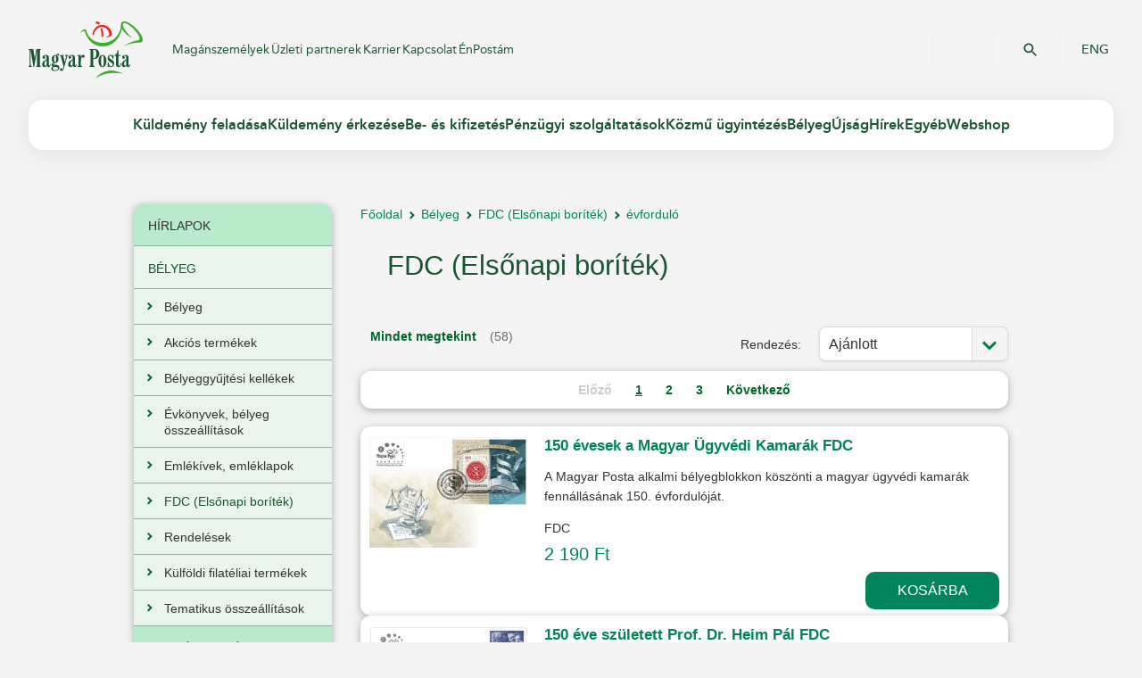

--- FILE ---
content_type: text/html;charset=UTF-8
request_url: https://eshop.posta.hu/storefront/belyeg/fdc-els-napi-boritek-/evfordulo/cFT0101--cFT0003--atFT19_004--p1.html
body_size: 163658
content:
        


          
    <!DOCTYPE html>
    <!-- layout.vm -->
    <!-- MACRO:layout.vm\masterTemplate -->

        <head>
            <title>Magyar Posta Zrt. -  - évforduló</title>
<meta name="description" content="" />
<meta name="keywords" content="" />

<meta http-equiv="Content-Type" content="text/html; charset=utf-8"/>
<meta http-equiv="imagetoolbar" content="no"/>
<meta http-equiv="X-UA-Compatible" content="IE=10" />
<meta name="copyright" content="Magyar Posta Zrt."/>
<meta name="owner" content="Magyar Posta Zrt."/>
<meta name="robots" content="all"/>
<meta name="googlebot" content="all"/>
<link type="image/x-icon" rel="icon" href="/favicon.ico"/>
<link type="image/x-icon" rel="shortcut icon" href="/favicon.ico"/>


<script type="text/javascript">var baseUrl = "/storefront";</script>

<script type="module" src="https://net.posta.hu/menu/public/login-component-ui/single-entry-bundles.js"> </script>
<script type="module" src="https://net.posta.hu/menu/public/basket-component-ui/single-entry-bundles.js"> </script>

<link type="text/css" rel="stylesheet" media="all" href="/static/internet/c/style.css"/>
<script type="text/javascript" src="/static/internet/j/jquery.js"> </script>
<script type="text/javascript" src="/static/internet/j/modernizr.js"> </script>
<script type="text/javascript" src="/static/internet/j/script.js" charset="utf-8"> </script>


<script type="text/javascript" src="/storefront/template-resources/js/libs/jquery-ui-1.7.3.custom.min.js"></script>
<script type="text/javascript" src="/storefront/template-resources/js/shoppingCartDisplay.js"></script>
<script type="text/javascript" src="/storefront/template-resources/js/script.js"></script>
<script type="text/javascript" src="/storefront/template-resources/js/bundle.js"></script>
<script type="text/javascript" src="/storefront/template-resources/js/jquery-selectBox.min.js"></script>
<script type="text/javascript" src="/storefront/template-resources/js/libs/jquery.prettyPhoto.js"></script>
<script type="text/javascript" src="/storefront/template-resources/js/libs/jquery.jcarousel.js"></script>
<script type="text/javascript" src="/storefront/template-resources/js/libs/jquery.blockui.js"></script>

<link type="text/css" rel="stylesheet" media="all" href="/storefront/template-resources/stylesheet/app-reset.css"/>
<link type="text/css" rel="stylesheet" media="all" href="/storefront/template-resources/stylesheet/app-base.css"/>
<link type="text/css" rel="stylesheet" media="all" href="/storefront/template-resources/stylesheet/prettyPhoto.css"/>
<!--[if IE]>
	<link type="text/css" rel="stylesheet" media="all" href="/storefront/template-resources/stylesheet/ie-app-base.css"/>
<![endif]-->
<link type="text/css" rel="stylesheet" media="all" href="/storefront/template-resources/stylesheet/chrome-safari-app-base.css"/>

<link type="text/css" rel="stylesheet" media="all" href="/storefront/template-resources/stylesheet/facelift-theme.css"/>

<script type='text/javascript' src='/storefront/dwr/interface/autocompletionProduct.js'></script>
<script type='text/javascript' src='/storefront/dwr/engine.js'></script>
<script type='text/javascript' src='/storefront/dwr/util.js' ></script>

<script type="text/javascript">
    var jq = jQuery.noConflict();
</script>

<!-- Google tag (gtag.js) -->
<script async src=https://www.googletagmanager.com/gtag/js?id=G-WBP80L7709></script>
<script> window.dataLayer = window.dataLayer || []; function gtag(){dataLayer.push(arguments);} gtag('js', new Date()); gtag('config', 'G-WBP80L7709'); </script>

	<script type="text/javascript">
		PostaEP = {
			fullBaseUrl: 'https://eshop.posta.hu:443/storefront',
			companyConst: 'POSTAEP:COMPANY',
			messages: {
				paginator: {
					prev: 'Előző',
					next: 'Következő'
				},
				cartIcon: {
					sum: 'Összesen',
					quantityPrefix: '',
					quantityPostfix: 'db',
					empty: 'A kosár jelenleg üres',
					gotoCart: 'Kosár',
					addToCartSuccess: 'A termék kosárba került',
					addToCartFailed: 'A művelet sikertelen',
					errorPaymentInProgress: 'A kosár nem módosítható - fizetés folyamatban',
					errorExcludedProduct: 'Ez a termék nem rendelhető a kosárban levőekkel együtt',
					invalidSubscriptionDate: 'Az előfizetés kezdete érvénytelen',
					invalidRegion: 'Már szerepel más szállítási területű hírlap a kosárban! Kérjük törölje ki, vagy változtassa meg a szállítási régióját!',
					invalidForeignQty: 'Külföldi címre címhelyenként 1 példány rendelhető a webshopban, több példányos rendelés esetén a hirlapelofizete@posta.hu mail címre szíveskedjen küldeni igényét!',
					error: 'Ilyen mennyiség nem rendelhető'
				},
				addressType: {
					person: 'Keresztnév:<span class="required-field"> *</span>',
					company: 'Cégnév:<span class="required-field"> *</span>'
				},
				priceTiers: {
					quantity: 'darab',
					quantityLong: 'darab megrendelése esetén',
					fromQuantity: 'darabtól'
				},
				discountPrice: {
					discount: 'kedvezmény'
				},
				confirmAddressDelete: {
					deleteAddressConfirmMessage: 'Biztos benne, hogy törölni szeretné ezt a címet?',
					deleteAddressConfirmContinueBtn: 'Igen',
					deleteAddressConfirmCancelBtn: 'Mégse'
				},
				confirmDialog: {
					confirmDialogTitle: 'Figyelem!'
				},
				
				wait: {
					addToCartWaitMsg: 'Kérem várjon...'
				},
                vatNumber: {
				    hu: 'xxxxxxxx-y-zz',
				    other: 'Országjelölővel ellátott. Kérjük, ellenőrizze, hogy a nemzetközi formátumnak megfelelően adta-e meg az adószámot!'
				}
			}
		}
	</script>	 
                       	<script type='text/javascript' src='/storefront/dwr/interface/postaAjaxController.js'></script>
            </head>
        <body>
            

 
  <header id="header">
   <div id="mobile-menu">
      <div class="header">
         <div class="header-top">
            <a href="https://www.posta.hu/fooldal" title="Magyar Posta Zrt." class="logo" target="_top">Magyar Posta Zrt. Kezdőlap</a>
            <a href="https://www.posta.hu/kereses" class="search-button">&#160;</a>
            <a href="/international_main" class="languages" target="_self" onclick="window.top.postMessage('languageChangeEN', '*');">ENG</a>
         </div>
         <div class="header-bottom">
            <a href="#" class="hamburger">Mobil menü megnyitása</a>
            <div class="component-include">
               <posta-clnt-basket-component theme="primary-theme"></posta-clnt-basket-component>
            </div>
            <div class="component-include">
               <posta-clnt-login-component theme="primary-theme"></posta-clnt-login-component>
            </div>
         </div>
      </div>
      <div class="top-menu">
         <div class="wrapper">
            <nav class="left" role="navigation" title="Felső menüsor">
               <a href="https://www.posta.hu/fooldal" class="menulink active">Magánszemélyek</a>
               <a href="https://www.posta.hu/vallalkozasoknak" class="menulink">Üzleti partnerek</a>
               <a href="https://karrier.posta.hu/" class="menulink">Karrier</a>
               <a href="https://www.posta.hu/ugyfelszolgalat" class="menulink">Kapcsolat</a>
               <a href="https://net.posta.hu/dashboard/public/dashboard-ui/" class="menulink">ÉnPostám</a>
            </nav>
            <nav class="right" role="navigation" title="Másodlagos menü">
               <a href="https://www.posta.hu/kereses">Keresés</a>
            </nav>
         </div>
      </div>
      <nav class="main-menu" role="navigation" title="Főmenü">
         <ul>
            <li class="parent">
               <a href="https://www.posta.hu/3RY2JtADSmOS2t2APGWj1w.html" title="Küldemény feladása" target="_top">Küldemény feladása</a>
               <ul>
                  <li class="parent">
                     <a href="https://www.posta.hu/10000277.html" title="Levél belföldre" target="_top">Levél belföldre</a>
                     <ul>
                        <li>
                           <a href="https://www.posta.hu/level/level-belfoldre/level" title="Levél" target="_top">Levél</a>
                        </li>
                        <li>
                           <a href="https://www.posta.hu/level/level_belfoldre/elsobbsegi" title="Elsőbbségi" target="_top">Elsőbbségi</a>
                        </li>
                        <li>
                           <a href="https://www.posta.hu/kuldemeny_feladasa/azonositott_level" title="Azonosított levél" target="_top">Azonosított levél</a>
                        </li>
                        <li>
                           <a href="https://www.posta.hu/level/level_belfoldre/postakesz_termekcsalad" title="Postakész termékcsalád" target="_top">Postakész termékcsalád</a>
                        </li>
                        <li>
                           <a href="https://www.posta.hu/vakok_irasat_tartalmazo_kuldemenyek" title="Vakok írását tartalmazó küldemények" target="_top">Vakok írását tartalmazó küldemények</a>
                        </li>
                     </ul>
                  </li>
                  <li class="parent">
                     <a href="https://www.posta.hu/10002142.html" title="Csomag belföldre" target="_top">Csomag belföldre</a>
                     <ul>
                        <li>
                           <a href="https://www.posta.hu/belfoldi_csomagmegoldasok" title="Belföldi csomagmegoldások" target="_top">Belföldi csomagmegoldások</a>
                        </li>
                        <li>
                           <a href="https://www.csomagautomata.hu" title="Csomagautomata" target="_top">Csomagautomata</a>
                        </li>
                        <li>
                           <a href="https://www.posta.hu/kuldemeny_kuldese/mpl_uzleti_csomag" title="MPL Üzleti csomag lakossági ügyfeleknek" target="_top">MPL Üzleti csomag lakossági ügyfeleknek</a>
                        </li>
                        <li>
                           <a href="https://www.posta.hu/kuldemeny_kuldese/mpl_postacsomag" title="MPL Postacsomag" target="_top">MPL Postacsomag</a>
                        </li>
                        <li>
                           <a href="https://www.posta.hu/MPL_cimiratkitolto" title="MPL Címiratkitöltő" target="_top">MPL Címiratkitöltő</a>
                        </li>
                     </ul>
                  </li>
                  <li class="parent">
                     <a href="https://www.posta.hu/lN2lumrBRfyMxwKabNwAIw.html" title="Többletszolgáltatások" target="_top">Többletszolgáltatások</a>
                     <ul>
                        <li>
                           <a href="https://www.posta.hu/kuldemeny_kuldese/tobbletszolgaltatasok/ajanlott" title="Ajánlott" target="_top">Ajánlott</a>
                        </li>
                        <li>
                           <a href="https://www.posta.hu/kuldemeny_kuldese/tobbletszolgaltatasok/tertiveveny_valaszto" title="Tértivevény" target="_top">Tértivevény</a>
                        </li>
                        <li>
                           <a href="https://www.posta.hu/kuldemeny_feladasa/tobbletszolgaltatasok/erteknyilvanitas" title="Értéknyilvánítás" target="_top">Értéknyilvánítás</a>
                        </li>
                        <li>
                           <a href="https://www.posta.hu/kuldemeny_feladasa/tobbletszolgaltatasok/sajat_kezbe" title="Saját kézbe" target="_top">Saját kézbe</a>
                        </li>
                        <li>
                           <a href="https://www.posta.hu/kuldemeny_feladasa/tobbletszolgaltatasok/arufizetes" title="Árufizetés" target="_top">Árufizetés</a>
                        </li>
                        <li>
                           <a href="https://www.posta.hu/kuldemeny_feladasa/tobbletszolgaltatasok/cimzett_fizet" title="Címzett fizet" target="_top">Címzett fizet</a>
                        </li>
                        <li>
                           <a href="https://www.posta.hu/kuldemenyek_feladasa/tobbletszolgaltatasok/haznal_torteno_felvetel" title="Háznál történő felvétel" target="_top">Háznál történő felvétel</a>
                        </li>
                        <li>
                           <a href="https://www.posta.hu/kuldemeny_feladasa/tobbletszolgaltatasok/postai_csomagolodobozok" title="Postai csomagolódobozok" target="_top">Postai csomagolódobozok</a>
                        </li>
                        <li>
                           <a href="https://www.posta.hu/kuldemeny_erkezese/idoablak" title="Időablakos szolgáltatás" target="_top">Időablakos szolgáltatás</a>
                        </li>
                     </ul>
                  </li>
                  <li class="parent">
                     <a href="https://www.posta.hu/ozGU0WGkTcSmASPJ0GurXw.html" title="Hasznos tudnivalók" target="_top">Hasznos tudnivalók</a>
                     <ul>
                        <li>
                           <a href="https://www.posta.hu/kuldemeny_feladasa/hasznos_tudnivalok/csomagolasi_utmutato" title="Csomagolási útmutató" target="_top">Csomagolási útmutató</a>
                        </li>
                        <li>
                           <a href="https://www.posta.hu/kuldemenyek_feladasa/hasznos_informaciok/nemzetkozi_postai_forgalombol_kizart_targyak_kore" title="Nemzetközi korlátozások" target="_top">Nemzetközi korlátozások</a>
                        </li>
                        <li>
                           <a href="https://www.posta.hu/kuldemeny_feladasa/hasznos_tudnivalok/orszaglapok" title="Országlapok" target="_top">Országlapok</a>
                        </li>
                        <li>
                           <a href="https://www.posta.hu/dijszabasok" title="Díjszabások" target="_top">Díjszabások</a>
                        </li>
                        <li>
                           <a href="https://www.posta.hu/vam" title="Postai vámügynöki szolgáltatás" target="_top">Postai vámügynöki szolgáltatás</a>
                        </li>
                        <li>
                           <a href="https://www.posta.hu/kuldemeny_erkezese/nyomonkovetes" title="Nyomkövetés" target="_top">Nyomkövetés</a>
                        </li>
                        <li>
                           <a href="https://www.posta.hu/csomag_modositas" title="Csomag módosítás" target="_top">Csomag módosítás</a>
                        </li>
                        <li>
                           <a href="https://www.posta.hu/ugyfelszolgalat/helyes_cimzes" title="Helyes címzés" target="_top">Helyes címzés</a>
                        </li>
                        <li>
                           <a href="https://www.posta.hu/nemzetkozi_hirek" title="Nemzetközi hírek" target="_top">Nemzetközi hírek</a>
                        </li>
                        <li>
                           <a href="https://www.posta.hu/epostakonyv_hasznalat" title="Az ePostakönyv használata" target="_top">Az ePostakönyv használata</a>
                        </li>
                     </ul>
                  </li>
                  <li class="parent">
                     <a href="https://www.posta.hu/10002178.html" title="Csomag külföldre" target="_top">Csomag külföldre</a>
                     <ul>
                        <li>
                           <a href="https://www.posta.hu/nemzetkozi_csomagmegoldasok" title="Nemzetközi csomagmegoldások" target="_top">Nemzetközi csomagmegoldások</a>
                        </li>
                        <li>
                           <a href="https://posta.hu/kuldemeny_feladasa/csomag_kulfoldre/nemzetkozi_ems_gyorsposta" title="Nemzetközi EMS gyorsposta" target="_top">Nemzetközi EMS gyorsposta</a>
                        </li>
                        <li>
                           <a href="https://www.posta.hu/kuldemeny_feladasa/csomag_kulfoldre/mpl_europe_standard" title="MPL Europe Standard" target="_top">MPL Europe Standard</a>
                        </li>
                        <li>
                           <a href="https://www.posta.hu/kuldemeny_feladasa/csomag_kulfoldre/europa_plussz_csomag" title="Európa+ csomag" target="_top">Európa+ csomag</a>
                        </li>
                        <li>
                           <a href="https://www.posta.hu/kuldemeny_feladasa/csomag_kulfoldre/nemzetkozi_postacsomag" title="Nemzetközi postacsomag" target="_top">Nemzetközi postacsomag</a>
                        </li>
                        <li>
                           <a href="https://net.posta.hu/cik/public/cik-frontend-cik/" title="MPL Címiratkitöltő" target="_top">MPL Címiratkitöltő</a>
                        </li>
                     </ul>
                  </li>
                  <li class="parent">
                     <a href="https://www.posta.hu/10000301.html" title="Levél külföldre" target="_top">Levél külföldre</a>
                     <ul>
                        <li>
                           <a href="https://www.posta.hu/kuldemeny_feladasa/level_kulfoldre/nemzetkozi_level_levelezolap" title="Nemzetközi levél, levelezőlap" target="_top">Nemzetközi levél, levelezőlap</a>
                        </li>
                        <li>
                           <a href="https://www.posta.hu/kuldemeny_feladasa/level_kulfoldre/nemzetkozi_elsobbsegi" title="Nemzetközi elsőbbségi " target="_top">Nemzetközi elsőbbségi </a>
                        </li>
                        <li>
                           <a href="https://www.posta.hu/kuldemeny_feladasa/level_kulfoldre/nemzetkozi_postakesz_boritek" title="Nemzetközi postakész boríték" target="_top">Nemzetközi postakész boríték</a>
                        </li>
                        <li>
                           <a href="https://www.posta.hu/kuldemeny_feladasa/csomag_kulfoldre/nemzetkozi_ems_gyorsposta" title="Nemzetközi EMS gyorsposta" target="_top">Nemzetközi EMS gyorsposta</a>
                        </li>
                        <li>
                           <a href="https://www.posta.hu/vakok_irasat_tartalmazo_kuldemenyek" title="Vakok írását tartalmazó küldemények" target="_top">Vakok írását tartalmazó küldemények</a>
                        </li>
                     </ul>
                  </li>
                  <li class="parent">
                     <a href="https://www.posta.hu/webshoprendelet" title="Webshop-rendelet" target="_top">Webshop-rendelet</a>
                     <ul>
                        <li>
                           <a href="https://www.posta.hu/webaruhazi_jogszabaly" title="Webáruházi jogszabály" target="_top">Webáruházi jogszabály</a>
                        </li>
                     </ul>
                  </li>
               </ul>
            </li>
            <li class="parent">
               <a href="https://www.posta.hu/45YGbRQRTIeTbwX1GTi6Rg.html" title="Küldemény érkezése" target="_top">Küldemény érkezése</a>
               <ul>
                  <li class="parent">
                     <a href="https://www.posta.hu/mbeOMfFsSOyh3HPBpuIRkA.html" title="Küldemény érkezése" target="_top">Küldemény érkezése</a>
                     <ul>
                        <li>
                           <a href="https://www.posta.hu/nyomkovetes/nyitooldal" title="Nyomkövetés" target="_top">Nyomkövetés</a>
                        </li>
                        <li>
                           <a href="https://www.posta.hu/csomagautomata" title="Csomagautomata" target="_top">Csomagautomata</a>
                        </li>
                        <li>
                           <a href="https://www.posta.hu/postapont" title="PostaPont" target="_top">PostaPont</a>
                        </li>
                        <li>
                           <a href="https://www.posta.hu/kuldemeny_erkezese/kenyelmi_szolgaltatasok" title="Kényelmi szolgáltatások" target="_top">Kényelmi szolgáltatások</a>
                        </li>
                        <li>
                           <a href="https://www.posta.hu/kuldemeny_erkezese/haznal_torteno_csomagkezbesites" title="Háznál történő csomagkézbesítés" target="_top">Háznál történő csomagkézbesítés</a>
                        </li>
                        <li>
                           <a href="https://www.posta.hu/kuldemeny_erkezese/csomagtarolas" title="Csomagtárolás" target="_top">Csomagtárolás</a>
                        </li>
                        <li>
                           <a href="https://www.posta.hu/kuldemeny_erkezese/postafiok_berlet" title="Postafiók bérlet" target="_top">Postafiók bérlet</a>
                        </li>
                        <li>
                           <a href="https://www.posta.hu/vam" title="Postai vámügynöki szolgáltatás" target="_top">Postai vámügynöki szolgáltatás</a>
                        </li>
                     </ul>
                  </li>
                  <li class="parent">
                     <a href="https://www.posta.hu/CqeIbUVJTFCGSr7jscL1vg.html" title="Hasznos tudnivalók" target="_top">Hasznos tudnivalók</a>
                     <ul>
                        <li>
                           <a href="https://www.posta.hu/szolgaltatasok/postafiokkereso" title="Postafiók-kereső" target="_top">Postafiók-kereső</a>
                        </li>
                        <li>
                           <a href="https://www.posta.hu/kuldemeny_erkezese/meghatalmazas" title="Meghatalmazás" target="_top">Meghatalmazás</a>
                        </li>
                        <li>
                           <a href="https://www.posta.hu/nemzetkozi_hirek" title="Nemzetközi hírek" target="_top">Nemzetközi hírek</a>
                        </li>
                        <li>
                           <a href="https://www.posta.hu/kuldemeny_erkezese/hasznos_tudnivalok/postai_kuldemenyek_atvetele" title="Postai küldemények átvétele" target="_top">Postai küldemények átvétele</a>
                        </li>
                     </ul>
                  </li>
               </ul>
            </li>
            <li class="parent">
               <a href="https://www.posta.hu/VSU3gsEhTPynHQWDtQvThw.html" title="Be- és kifizetés" target="_top">Be- és kifizetés</a>
               <ul>
                  <li class="parent">
                     <a href="https://www.posta.hu/8EeqbIz5Rk27Dtnvzn8qXg.html" title="Csekkbefizetés" target="_top">Csekkbefizetés</a>
                     <ul>
                        <li>
                           <a href="https://www.posta.hu/be_es_kifizetes/csekkbefizetes/csekkbefizetes_postan" title="Csekkbefizetés postán (bankkártyával, készpénzzel)" target="_top">Csekkbefizetés postán (bankkártyával, készpénzzel)</a>
                        </li>
                        <li>
                           <a href="https://www.posta.hu/be_es_kifizetes/csekkbefizetes/csekkbefizetes_automatan" title="Csekkbefizetés automatán" target="_top">Csekkbefizetés automatán</a>
                        </li>
                        <li>
                           <a href="https://www.posta.hu/icsekk" title="Csekkbefizetés QR kóddal (iCsekk)" target="_top">Csekkbefizetés QR kóddal (iCsekk)</a>
                        </li>
                     </ul>
                  </li>
                  <li class="parent">
                     <a href="https://www.posta.hu/CLIjTKn0SSS7CKOUx2vuig.html" title="Pénzküldés belföldre" target="_top">Pénzküldés belföldre</a>
                     <ul>
                        <li>
                           <a href="https://www.posta.hu/be_es_kifizetes/penzkuldes_belfoldre/belfoldi_postautalvany" title="Belföldi postautalvány" target="_top">Belföldi postautalvány</a>
                        </li>
                        <li>
                           <a href="https://www.posta.hu/be_es_kifizetes/westernunion_penzatutalas" title="Western Union ® Pénzátutalás" target="_top">Western Union ® Pénzátutalás</a>
                        </li>
                     </ul>
                  </li>
                  <li class="parent">
                     <a href="https://www.posta.hu/pewdNqWHQN6Qy17gjbQuKA.html" title="Pénzküldés külföldre" target="_top">Pénzküldés külföldre</a>
                     <ul>
                        <li>
                           <a href="https://www.posta.hu/be_es_kifizetes/penzkuldes_kulfoldre/nemzetkozi_postautalvany" title="Nemzetközi postautalvány" target="_top">Nemzetközi postautalvány</a>
                        </li>
                        <li>
                           <a href="https://posta.hu/be_es_kifizetes/westernunion_penzatutalas" title="Western Union ® Pénzátutalás" target="_top">Western Union ® Pénzátutalás</a>
                        </li>
                     </ul>
                  </li>
                  <li class="parent">
                     <a href="https://www.posta.hu/J3Ie2JOUQHu8oRzpfiU2uA.html" title="Pénzkifizetés" target="_top">Pénzkifizetés</a>
                     <ul>
                        <li>
                           <a href="https://www.posta.hu/be_es_kifizetes/penzkifizetes/belfoldi_postautalvany_kifizetes" title="Belföldi postautalvány kifizetés" target="_top">Belföldi postautalvány kifizetés</a>
                        </li>
                        <li>
                           <a href="https://www.posta.hu/be_es_kifizetes/penzkifizetes/kifizetesi_utalvany" title="Kifizetési utalvány" target="_top">Kifizetési utalvány</a>
                        </li>
                        <li>
                           <a href="https://www.posta.hu/be_es_kifizetes/penzkifizetes/nyugdijkifizetes" title="Nyugdíjkifizetés" target="_top">Nyugdíjkifizetés</a>
                        </li>
                        <li>
                           <a href="https://www.posta.hu/be_es_kifizetes/penzkifizetes/nemzetkozi_postautalvany_kifizetes" title="Nemzetközi postautalvány kifizetés" target="_top">Nemzetközi postautalvány kifizetés</a>
                        </li>
                        <li>
                           <a href="https://www.posta.hu/be_es_kifizetes/penzkifizetes/western_union_kifizetes" title="Western Union ® kifizetés " target="_top">Western Union ® kifizetés </a>
                        </li>
                     </ul>
                  </li>
                  <li class="parent">
                     <a href="https://www.posta.hu/10004176.html" title="Készpénz címletváltás és bankjegyátváltás" target="_top">Készpénz címletváltás és bankjegyátváltás</a>
                     <ul>
                        <li>
                           <a href="https://www.posta.hu/penzugyi_szolgaltatasok/keszpenz_cimletvaltas" title="Készpénz címletváltás" target="_top">Készpénz címletváltás</a>
                        </li>
                        <li>
                           <a href="https://www.posta.hu/be_es_kifizetes/bankjegyatvaltas" title="Bankjegyátváltás" target="_top">Bankjegyátváltás</a>
                        </li>
                     </ul>
                  </li>
                  <li class="parent">
                     <a href="https://www.posta.hu/vbNTdx5MRBa1x8wDFWwyxg.html" title="Pénzforgalmi adatszolgáltatás" target="_top">Pénzforgalmi adatszolgáltatás</a>
                     <ul>
                        <li>
                           <a href="https://www.posta.hu/be_es_kifizetes/kapcsolodo_szolgaltatas/informacioszolgaltatas" title="Pénzforgalmi adatszolgáltatás" target="_top">Pénzforgalmi adatszolgáltatás</a>
                        </li>
                     </ul>
                  </li>
               </ul>
            </li>
            <li class="parent">
               <a href="https://www.posta.hu/10000021.html" title="Pénzügyi szolgáltatások" target="_top">Pénzügyi szolgáltatások</a>
               <ul>
                  <li class="parent">
                     <a href="https://www.posta.hu/penzugyi_szolgaltatasok/mkbbank_termekei" title="MBH Bank termékei" target="_top">MBH Bank termékei</a>
                     <ul>
                        <li>
                           <a href="https://www.posta.hu/penzugyi_szolgaltatasok/mbh_bank_termekei/akcios_ajanlatok" title="Akciós ajánlatok" target="_top">Akciós ajánlatok</a>
                        </li>
                        <li>
                           <a href="https://www.posta.hu/penzugyi_szolgaltatasok/bankszamlak" title="Bankszámla" target="_top">Bankszámla</a>
                        </li>
                        <li>
                           <a href="https://www.posta.hu/penzugyi_szolgaltatasok/enpostam_hitelkartya" title="ÉnPostám hitelkártya" target="_top">ÉnPostám hitelkártya</a>
                        </li>
                        <li>
                           <a href="https://www.posta.hu/penzugyi_szolgaltatasok/szemelyi_kolcson" title="MBH Személyi kölcsön" target="_top">MBH Személyi kölcsön</a>
                        </li>
                        <li>
                           <a href="https://www.posta.hu/lizing_auto_es_eszkoz" title="Lízing – autó és eszköz" target="_top">Lízing – autó és eszköz</a>
                        </li>
                        <li>
                           <a href="https://www.posta.hu/penzugyi_szolgaltatasok/bankszamlan_lekotheto_betetek/nyeremenybetet" title="Nyereménybetét " target="_top">Nyereménybetét </a>
                        </li>
                        <li>
                           <a href="https://www.posta.hu/penzugyi_szolgaltatasok/betetek" title="Betétek" target="_top">Betétek</a>
                        </li>
                     </ul>
                  </li>
                  <li class="parent">
                     <a href="https://www.posta.hu/10003686.html" title="Biztosítások" target="_top">Biztosítások</a>
                     <ul>
                        <li>
                           <a href="https://www.posta.hu/penzugyi_szolgaltatasok/postabiztositoakciok" title="Akciós ajánlatok" target="_top">Akciós ajánlatok</a>
                        </li>
                        <li>
                           <a href="https://www.posta.hu/penzugyi_szolgaltatasok/biztositasok/nyugdijbiztositasok" title="Nyugdíjbiztosítások" target="_top">Nyugdíjbiztosítások</a>
                        </li>
                        <li>
                           <a href="https://www.posta.hu/penzugyi_szolgaltatasok/biztositasok/eletbiztositasok/" title="Életbiztosítások" target="_top">Életbiztosítások</a>
                        </li>
                        <li>
                           <a href="https://www.posta.hu/penzugyi_szolgaltatasok/biztositasok/utasbiztositas" title="Utasbiztosítás" target="_top">Utasbiztosítás</a>
                        </li>
                        <li>
                           <a href="https://www.posta.hu/penzugyi_szolgaltatasok/biztositasok/vagyonbiztositasok/posta_edesotthon" title="Ingatlan- és ingóságbiztosítás" target="_top">Ingatlan- és ingóságbiztosítás</a>
                        </li>
                        <li>
                           <a href="https://www.posta.hu/penzugyi_szolgaltatasok/biztositasok/gepjarmu_biztositasok" title="Gépjármű-biztosítások" target="_top">Gépjármű-biztosítások</a>
                        </li>
                        <li>
                           <a href="https://www.posta.hu/penzugyi_szolgaltatasok/biztositasok/baleset-es-betegsegbiztositas" title="Baleset- és betegségbiztosítás" target="_top">Baleset- és betegségbiztosítás</a>
                        </li>
                     </ul>
                  </li>
                  <li class="parent">
                     <a href="https://www.posta.hu/10002070.html" title="Állampapírok" target="_top">Állampapírok</a>
                     <ul>
                        <li>
                           <a href="https://www.posta.hu/penzugyi_szolgaltatasok/ertekpapirszamla" title="Értékpapírszámla" target="_top">Értékpapírszámla</a>
                        </li>
                        <li>
                           <a href="https://www.posta.hu/penzugyi_szolgaltatasok/nyugdij-elotakarekossagi-szamla" title="Nyugdíj-előtakarékossági számla" target="_top">Nyugdíj-előtakarékossági számla</a>
                        </li>
                        <li>
                           <a href="https://www.posta.hu/penzugyi-szolgaltatasok/nyomdai-allampapir" title="Nyomdai állampapírok" target="_top">Nyomdai állampapírok</a>
                        </li>
                        <li>
                           <a href="https://www.posta.hu/penzugyi_szolgaltatasok/allampapirok/ertekpapirszamlan_elhelyezheto_allampapirok" title="Értékpapírszámlán elhelyezhető állampapírok" target="_top">Értékpapírszámlán elhelyezhető állampapírok</a>
                        </li>
                     </ul>
                  </li>
                  <li class="parent">
                     <a href="https://www.posta.hu/iVfF1et0Qo2UpwydJv1Dag.html" title="MNB - Pénzügyi Fogyasztóvédelem" target="_top">MNB - Pénzügyi Fogyasztóvédelem</a>
                     <ul>
                        <li>
                           <a href="https://www.mnb.hu/fogyasztovedelem" title="Magyar Nemzeti Bank fogyasztóvédelmi weboldala" target="_top">Magyar Nemzeti Bank fogyasztóvédelmi weboldala</a>
                        </li>
                        <li>
                           <a href="https://eszlaweb.mnb.hu/Lekerdezo" title="MNB - értékpapírszámlák lekérdezése" target="_top">MNB - értékpapírszámlák lekérdezése</a>
                        </li>
                        <li>
                           <a href="https://www.mnb.hu/fogyasztovedelem/penzugyi-panasz" title="Pénzügyi panasz-formanyomtatványok" target="_top">Pénzügyi panasz-formanyomtatványok</a>
                        </li>
                        <li>
                           <a href="https://www.mnb.hu/bekeltetes" title="Pénzügyi Békéltető Testület" target="_top">Pénzügyi Békéltető Testület</a>
                        </li>
                        <li>
                           <a href="https://www.mnb.hu/felugyelet/szabalyozas/felugyeleti-szabalyozo-eszkozok/mintaszabalyzatok-es-mintatajekoztatok" title="Mintaszabályzatok és mintatájékoztatók | MNB.hu" target="_top">Mintaszabályzatok és mintatájékoztatók | MNB.hu</a>
                        </li>
                     </ul>
                  </li>
                  <li class="parent">
                     <a href="https://www.posta.hu/fundamenta_Lakasszamla" title="Fundamenta-Lakáskassza" target="_top">Fundamenta-Lakáskassza</a>
                     <ul>
                        <li>
                           <a href="https://www.posta.hu/penzugyi_szolgaltatasok/fundamenta_lakaskassza/fundamenta_lakasszamla" title="Fundamenta Lakásszámla" target="_top">Fundamenta Lakásszámla</a>
                        </li>
                     </ul>
                  </li>
                  <li class="parent">
                     <a href="https://www.posta.hu/KPZmwALnQsy4nQFrbb2TbQ.html" title="Készpénzfelvétel és befizetés bankkártyával" target="_top">Készpénzfelvétel és befizetés bankkártyával</a>
                     <ul>
                        <li>
                           <a href="https://www.posta.hu/penzugyi_szolgaltatasok/keszpenzfelvetel_es_befizetes_bankkartyaval/keszpenzfelvetel_es_befizetes_bankkartyaval" title="Készpénzfelvétel és befizetés bankkártyával" target="_top">Készpénzfelvétel és befizetés bankkártyával</a>
                        </li>
                     </ul>
                  </li>
                  <li class="parent">
                     <a href="https://www.posta.hu/penzugyi_szolgaltatasok/posta_mobil_penzugyi_ertekesitok" title="Posta Mobil Pénzügyi Értékesítők" target="_top">Posta Mobil Pénzügyi Értékesítők</a>
                     <ul>
                        <li>
                           <a href="https://www.posta.hu/penzugyi-szolgaltatasok/posta_mobil_penzugyi_ertekesitok_hazhoz_visszuk_a_penzugyeket" title="Posta Mobil Pénzügyi Értékesítők - Házhoz visszük a pénzügyeket!" target="_top">Posta Mobil Pénzügyi Értékesítők - Házhoz visszük a pénzügyeket!</a>
                        </li>
                     </ul>
                  </li>
               </ul>
            </li>
            <li class="parent">
               <a href="https://www.posta.hu/10125759.html" title="Közmu ügyintézés " target="_top">Közmű ügyintézés </a>
               <ul>
                  <li class="parent">
                     <a href="https://www.posta.hu/0i40p0NbRcW5pRJ2HBzxzQ.html" title="Közműszolgáltatói Ügyintézés" target="_top">Közműszolgáltatói Ügyintézés</a>
                     <ul>
                        <li>
                           <a href="https://www.posta.hu/kozmuszolgaltatoi_ugyintezes" title="Fiókirodák, ügyintézési pontok" target="_top">Fiókirodák, ügyintézési pontok</a>
                        </li>
                     </ul>
                  </li>
               </ul>
            </li>
            <li class="parent">
               <a href="https://www.posta.hu/10025303.html" title="Bélyeg" target="_top">Bélyeg</a>
               <ul>
                  <li class="parent">
                     <a href="https://www.posta.hu/10004587.html" title="Bélyeg" target="_top">Bélyeg</a>
                     <ul>
                        <li>
                           <a href="http://eshop.posta.hu/storefront/belyeg/belyeg/cFT0101--cFT0002--p1.html" title="Filatéliai termékek vásárlása" target="_top">Filatéliai termékek vásárlása</a>
                        </li>
                        <li>
                           <a href="https://www.posta.hu/filateliai_hirek_temp" title="Filatéliai hírek" target="_top">Filatéliai hírek</a>
                        </li>
                        <li>
                           <a href="https://www.posta.hu/belyeg/belyegeink/ujdonsagok" title="Újdonságok" target="_top">Újdonságok</a>
                        </li>
                        <li>
                           <a href="https://www.posta.hu/belyeg/belyegeink/kulonlegessegek" title="Különlegességek" target="_top">Különlegességek</a>
                        </li>
                        <li>
                           <a href="https://www.posta.hu/belyeg/hirlevel" title="Bélyeg hírlevél regisztráció" target="_top">Bélyeg hírlevél regisztráció</a>
                        </li>
                        <li>
                           <a href="https://www.posta.hu/belyeg/archivum" title="Bélyeg archívum" target="_top">Bélyeg archívum</a>
                        </li>
                        <li>
                           <a href="https://www.posta.hu/postcrossing" title="Postcrossing" target="_top">Postcrossing</a>
                        </li>
                     </ul>
                  </li>
                  <li class="parent">
                     <a href="https://www.posta.hu/10005207.html" title="Személyes bélyeg" target="_top">Személyes bélyeg</a>
                     <ul>
                        <li>
                           <a href="https://www.posta.hu/szb" title="Személyes bélyeg" target="_top">Személyes bélyeg</a>
                        </li>
                        <li>
                           <a href="https://www.posta.hu/belyeg/szemelyes_belyegek/online_rendeles" title="Személyes bélyeg rendelése" target="_top">Személyes bélyeg rendelése</a>
                        </li>
                     </ul>
                  </li>
                  <li class="parent">
                     <a href="https://www.posta.hu/10005061.html" title="Bélyeggyűjtőknek" target="_top">Bélyeggyűjtőknek</a>
                     <ul>
                        <li>
                           <a href="https://www.posta.hu/belyeg/belyeg-kibocsatasi-program" title="Bélyeg kibocsátási programunk" target="_top">Bélyeg kibocsátási programunk</a>
                        </li>
                        <li>
                           <a href="https://www.posta.hu/belyeg/belyeg_rendeles_elofizetes" title="Bélyegrendelés és előfizetés" target="_top">Bélyegrendelés és előfizetés</a>
                        </li>
                        <li>
                           <a href="https://www.posta.hu/belyeg/elsonapi-postak" title="Elsőnapi posták" target="_top">Elsőnapi posták</a>
                        </li>
                        <li>
                           <a href="https://www.posta.hu/belyeg/alkalmi-belyegzes" title="Alkalmi bélyegzés" target="_top">Alkalmi bélyegzés</a>
                        </li>
                        <li>
                           <a href="https://www.posta.hu/belyeg/belyeggyujtoknek/filateliai-szakszolgalat" title="Filatéliai szakszolgálat" target="_top">Filatéliai szakszolgálat</a>
                        </li>
                        <li>
                           <a href="https://www.posta.hu/belyeg/belyeggyujtoknek/filaposta" title="Filaposta" target="_top">Filaposta</a>
                        </li>
                     </ul>
                  </li>
                  <li class="parent">
                     <a href="https://www.posta.hu/10005005.html" title="Meseposta" target="_top">Meseposta</a>
                     <ul>
                        <li>
                           <a href="https://www.posta.hu/meseposta" title="Meseposta" target="_top">Meseposta</a>
                        </li>
                     </ul>
                  </li>
               </ul>
            </li>
            <li class="parent">
               <a href="https://www.posta.hu/hirlap" title="Újság" target="_top">Újság</a>
               <ul>
                  <li class="parent">
                     <a href="https://www.posta.hu/8PuoFld3RryVL1aHiGWR0g.html" title="Újság, hírlap" target="_top">Újság, hírlap</a>
                     <ul>
                        <li>
                           <a href="https://www.posta.hu/ujsag_elofizetes/belfoldi_lapok_elofizetese" title="Belföldi lapok előfizetése" target="_top">Belföldi lapok előfizetése</a>
                        </li>
                     </ul>
                  </li>
               </ul>
            </li>
            <li class="parent">
               <a href="https://www.posta.hu/hirek" title="Hírek" target="_top">Hírek</a>
               <ul>
                  <li class="parent">
                     <a href="https://www.posta.hu/aktualitasok" title="Aktualitások" target="_top">Aktualitások</a>
                     <ul>
                        <li>
                           <a href="https://posta.hu/hirek" title="Hírek" target="_top">Hírek</a>
                        </li>
                     </ul>
                  </li>
               </ul>
            </li>
            <li class="parent">
               <a href="https://www.posta.hu/zNIOfUEvSsuqsnGC9gyKGw.html" title="Egyéb" target="_top">Egyéb</a>
               <ul>
                  <li class="parent">
                     <a href="www.posta.hu" title="Kiskereskedelem" target="_top">Kiskereskedelem</a>
                     <ul>
                        <li>
                           <a href="https://www.posta.hu/kisker/szerencsejatek" title="Szerencsejáték" target="_top">Szerencsejáték</a>
                        </li>
                        <li>
                           <a href="https://www.posta.hu/jatekoskartya" title="Játékoskártya" target="_top">Játékoskártya</a>
                        </li>
                        <li>
                           <a href="https://www.posta.hu/ajandekkartya" title="Ajándékkártya" target="_top">Ajándékkártya</a>
                        </li>
                        <li>
                           <a href="https://www.posta.hu/paysafecard" title="Paysafecard" target="_top">Paysafecard</a>
                        </li>
                        <li>
                           <a href="https://www.posta.hu/kartyaolvaso" title="Kártyaolvasók" target="_top">Kártyaolvasók</a>
                        </li>
                        <li>
                           <a href="https://www.posta.hu/kisker/mobiltelefonfeltoltes" title="Telefonegyenleg-feltöltés" target="_top">Telefonegyenleg-feltöltés</a>
                        </li>
                        <li>
                           <a href="https://www.posta.hu/kisker/sim_kartya_es_hivokartya_ertekesites" title="SIM-kártya értékesítés a postán" target="_top">SIM-kártya értékesítés a postán</a>
                        </li>
                        <li>
                           <a href="https://www.posta.hu/kisker/jegyek_berletek" title="Jegyek, bérletek" target="_top">Jegyek, bérletek</a>
                        </li>
                        <li>
                           <a href="https://www.posta.hu/kisker/boritekok_es_nyomtatvanyok" title="Borítékok és nyomtatványok" target="_top">Borítékok és nyomtatványok</a>
                        </li>
                        <li>
                           <a href="https://www.posta.hu/kisker/illetekbelyeg" title="Illetékbélyeg" target="_top">Illetékbélyeg</a>
                        </li>
                     </ul>
                  </li>
                  <li class="parent">
                     <a href="https://www.posta.hu/vLuX9xszRHSau00fzTLdcg.html" title="További szolgáltatások" target="_top">További szolgáltatások</a>
                     <ul>
                        <li>
                           <a href="https://www.posta.hu/sender" title="Sender – eKépeslap" target="_top">Sender – eKépeslap</a>
                        </li>
                        <li>
                           <a href="https://www.posta.hu/postaapp" title="Magyar Posta applikáció" target="_top">Magyar Posta applikáció</a>
                        </li>
                        <li>
                           <a href="https://www.posta.hu/idopontfoglalas" title="Időpontfoglalás" target="_top">Időpontfoglalás</a>
                        </li>
                        <li>
                           <a href="https://www.posta.hu/husegkartya" title="ÉnPostám Huségprogram" target="_top">ÉnPostám Huségprogram</a>
                        </li>
                        <li>
                           <a href="https://www.posta.hu/telekom_szamlabefizetes" title="Telekom-számlabefizetés" target="_top">Telekom-számlabefizetés</a>
                        </li>
                        <li>
                           <a href="https://www.posta.hu/leanyvallalati_kozbeszerzesek" title="Leányvállalati közbeszerzések" target="_top">Leányvállalati közbeszerzések</a>
                        </li>
                     </ul>
                  </li>
                  <li class="parent">
                     <a href="https://www.posta.hu/egyeb/partneri_program" title="Partneri program" target="_top">Partneri program</a>
                     <ul>
                        <li>
                           <a href="https://www.posta.hu/partneri_program" title="Partneri program" target="_top">Partneri program</a>
                        </li>
                     </ul>
                  </li>
                  <li class="parent">
                     <a href="https://www.posta.hu/egyeb/posta_szerzodeses_uzemeltetese" title="Posta szerződéses üzemeltetése" target="_top">Posta szerződéses üzemeltetése</a>
                     <ul>
                        <li>
                           <a href="https://www.posta.hu/posta_szerzodeses_uzemeltetese" title="Posta szerződéses üzemeltetése" target="_top">Posta szerződéses üzemeltetése</a>
                        </li>
                     </ul>
                  </li>
                  <li class="parent">
                     <a href="https://www.posta.hu/egyeb/magyar_posta_nyeremenyoldal" title="Magyar Posta Nyereményoldal" target="_top">Magyar Posta Nyereményoldal</a>
                     <ul>
                        <li>
                           <a href="https://jatek.posta.hu/mpljatek" title="MPL PostaPont játék" target="_top">MPL PostaPont játék</a>
                        </li>
                        <li>
                           <a href="https://jatek.posta.hu/icsekkjatek" title="iCsekk játék" target="_top">iCsekk játék</a>
                        </li>
                     </ul>
                  </li>
               </ul>
            </li>
            <li class="cart">
               <a href="http://eshop.posta.hu/storefront/locale.ep?locale=hu_HU&amp;destination=shop.ep" target="_top">Webshop</a>
            </li>
         </ul>
      </nav>
   </div>
   <div class="top-menu">
      <div class="wrapper">
         <a href="https://www.posta.hu/fooldal" title="Magyar Posta Zrt." class="logo">Magyar Posta Zrt.</a>
         <nav class="left" role="navigation" title="Felső menüsor">
            <a href="https://www.posta.hu/fooldal" class="menulink active">Magánszemélyek</a>
            <a href="https://www.posta.hu/vallalkozasoknak" class="menulink">Üzleti partnerek</a>
            <a href="https://karrier.posta.hu/" class="menulink">Karrier</a>
            <a href="https://www.posta.hu/ugyfelszolgalat" class="menulink">Kapcsolat</a>
            <a href="https://net.posta.hu/dashboard/public/dashboard-ui/" class="menulink">ÉnPostám</a>
         </nav>
         <nav class="right" role="navigation" title="Másodlagos menü">
            <div class="component-include">
               <posta-clnt-login-component theme="primary-theme"></posta-clnt-login-component>
            </div>
            <div class="component-include">
               <posta-clnt-basket-component theme="primary-theme"></posta-clnt-basket-component>
            </div>
            <div class="app-search-small">
               <form id="app_search" action="https://www.posta.hu/kereses" method="get">
                  <input type="hidden" name="appid" value="app_search" />
                  <input type="hidden" name="lang" value="hu" />
                  <label for="search-text">Keresendő szöveg</label>
                  <input type="text" id="search-text" name="value" placeholder="Keresés..." />
                  <button type="submit" title="Keresés">OK</button>
               </form>
            </div>
            <nav class="languages" tabindex="1">
               <a href="http://eshop.posta.hu/storefront/locale.ep?locale=en&amp;destination=shop.ep" onclick="window.top.postMessage('languageChangeEN', '*');">
                  									ENG
                  								
               </a>
            </nav>
         </nav>
      </div>
   </div>
   <div id="main-menu">
      <div class="wrapper">
         <div class="menu">
            <ul>
               <li>
                  <a href="javascript:void(0);" title="Küldemény feladása">
                     <span>Küldemény feladása</span>
                  </a>
                  <div class="sub">
                     <div class="block">
                        <h3>Levél belföldre</h3>
                        <ul>
                           <li>
                              <a href="https://www.posta.hu/level/level-belfoldre/level" title="Levél" target="_top">Levél</a>
                           </li>
                           <li>
                              <a href="https://www.posta.hu/level/level_belfoldre/elsobbsegi" title="Elsőbbségi" target="_top">Elsőbbségi</a>
                           </li>
                           <li>
                              <a href="https://www.posta.hu/kuldemeny_feladasa/azonositott_level" title="Azonosított levél" target="_top">Azonosított levél</a>
                           </li>
                           <li>
                              <a href="https://www.posta.hu/level/level_belfoldre/postakesz_termekcsalad" title="Postakész termékcsalád" target="_top">Postakész termékcsalád</a>
                           </li>
                           <li>
                              <a href="https://www.posta.hu/vakok_irasat_tartalmazo_kuldemenyek" title="Vakok írását tartalmazó küldemények" target="_top">Vakok írását tartalmazó küldemények</a>
                           </li>
                        </ul>
                     </div>
                     <div class="block">
                        <h3>Csomag belföldre</h3>
                        <ul>
                           <li>
                              <a href="https://www.posta.hu/belfoldi_csomagmegoldasok" title="Belföldi csomagmegoldások" target="_top">Belföldi csomagmegoldások</a>
                           </li>
                           <li>
                              <a href="https://www.csomagautomata.hu" title="Csomagautomata" target="_top">Csomagautomata</a>
                           </li>
                           <li>
                              <a href="https://www.posta.hu/kuldemeny_kuldese/mpl_uzleti_csomag" title="MPL Üzleti csomag lakossági ügyfeleknek" target="_top">MPL Üzleti csomag lakossági ügyfeleknek</a>
                           </li>
                           <li>
                              <a href="https://www.posta.hu/kuldemeny_kuldese/mpl_postacsomag" title="MPL Postacsomag" target="_top">MPL Postacsomag</a>
                           </li>
                           <li>
                              <a href="https://www.posta.hu/MPL_cimiratkitolto" title="MPL Címiratkitöltő" target="_top">MPL Címiratkitöltő</a>
                           </li>
                        </ul>
                     </div>
                     <div class="block">
                        <h3>Többletszolgáltatások</h3>
                        <ul>
                           <li>
                              <a href="https://www.posta.hu/kuldemeny_kuldese/tobbletszolgaltatasok/ajanlott" title="Ajánlott" target="_top">Ajánlott</a>
                           </li>
                           <li>
                              <a href="https://www.posta.hu/kuldemeny_kuldese/tobbletszolgaltatasok/tertiveveny_valaszto" title="Tértivevény" target="_top">Tértivevény</a>
                           </li>
                           <li>
                              <a href="https://www.posta.hu/kuldemeny_feladasa/tobbletszolgaltatasok/erteknyilvanitas" title="Értéknyilvánítás" target="_top">Értéknyilvánítás</a>
                           </li>
                           <li>
                              <a href="https://www.posta.hu/kuldemeny_feladasa/tobbletszolgaltatasok/sajat_kezbe" title="Saját kézbe" target="_top">Saját kézbe</a>
                           </li>
                           <li>
                              <a href="https://www.posta.hu/kuldemeny_feladasa/tobbletszolgaltatasok/arufizetes" title="Árufizetés" target="_top">Árufizetés</a>
                           </li>
                           <li>
                              <a href="https://www.posta.hu/kuldemeny_feladasa/tobbletszolgaltatasok/cimzett_fizet" title="Címzett fizet" target="_top">Címzett fizet</a>
                           </li>
                           <li>
                              <a href="https://www.posta.hu/kuldemenyek_feladasa/tobbletszolgaltatasok/haznal_torteno_felvetel" title="Háznál történő felvétel" target="_top">Háznál történő felvétel</a>
                           </li>
                           <li>
                              <a href="https://www.posta.hu/kuldemeny_feladasa/tobbletszolgaltatasok/postai_csomagolodobozok" title="Postai csomagolódobozok" target="_top">Postai csomagolódobozok</a>
                           </li>
                           <li>
                              <a href="https://www.posta.hu/kuldemeny_erkezese/idoablak" title="Időablakos szolgáltatás" target="_top">Időablakos szolgáltatás</a>
                           </li>
                        </ul>
                     </div>
                     <div class="block">
                        <h3>Hasznos tudnivalók</h3>
                        <ul>
                           <li>
                              <a href="https://www.posta.hu/kuldemeny_feladasa/hasznos_tudnivalok/csomagolasi_utmutato" title="Csomagolási útmutató" target="_top">Csomagolási útmutató</a>
                           </li>
                           <li>
                              <a href="https://www.posta.hu/kuldemenyek_feladasa/hasznos_informaciok/nemzetkozi_postai_forgalombol_kizart_targyak_kore" title="Nemzetközi korlátozások" target="_top">Nemzetközi korlátozások</a>
                           </li>
                           <li>
                              <a href="https://www.posta.hu/kuldemeny_feladasa/hasznos_tudnivalok/orszaglapok" title="Országlapok" target="_top">Országlapok</a>
                           </li>
                           <li>
                              <a href="https://www.posta.hu/dijszabasok" title="Díjszabások" target="_top">Díjszabások</a>
                           </li>
                           <li>
                              <a href="https://www.posta.hu/vam" title="Postai vámügynöki szolgáltatás" target="_top">Postai vámügynöki szolgáltatás</a>
                           </li>
                           <li>
                              <a href="https://www.posta.hu/kuldemeny_erkezese/nyomonkovetes" title="Nyomkövetés" target="_top">Nyomkövetés</a>
                           </li>
                           <li>
                              <a href="https://www.posta.hu/csomag_modositas" title="Csomag módosítás" target="_top">Csomag módosítás</a>
                           </li>
                           <li>
                              <a href="https://www.posta.hu/ugyfelszolgalat/helyes_cimzes" title="Helyes címzés" target="_top">Helyes címzés</a>
                           </li>
                           <li>
                              <a href="https://www.posta.hu/nemzetkozi_hirek" title="Nemzetközi hírek" target="_top">Nemzetközi hírek</a>
                           </li>
                           <li>
                              <a href="https://www.posta.hu/epostakonyv_hasznalat" title="Az ePostakönyv használata" target="_top">Az ePostakönyv használata</a>
                           </li>
                        </ul>
                     </div>
                     <div class="block">
                        <h3>Csomag külföldre</h3>
                        <ul>
                           <li>
                              <a href="https://www.posta.hu/nemzetkozi_csomagmegoldasok" title="Nemzetközi csomagmegoldások" target="_top">Nemzetközi csomagmegoldások</a>
                           </li>
                           <li>
                              <a href="https://posta.hu/kuldemeny_feladasa/csomag_kulfoldre/nemzetkozi_ems_gyorsposta" title="Nemzetközi EMS gyorsposta" target="_top">Nemzetközi EMS gyorsposta</a>
                           </li>
                           <li>
                              <a href="https://www.posta.hu/kuldemeny_feladasa/csomag_kulfoldre/mpl_europe_standard" title="MPL Europe Standard" target="_top">MPL Europe Standard</a>
                           </li>
                           <li>
                              <a href="https://www.posta.hu/kuldemeny_feladasa/csomag_kulfoldre/europa_plussz_csomag" title="Európa+ csomag" target="_top">Európa+ csomag</a>
                           </li>
                           <li>
                              <a href="https://www.posta.hu/kuldemeny_feladasa/csomag_kulfoldre/nemzetkozi_postacsomag" title="Nemzetközi postacsomag" target="_top">Nemzetközi postacsomag</a>
                           </li>
                           <li>
                              <a href="https://net.posta.hu/cik/public/cik-frontend-cik/" title="MPL Címiratkitöltő" target="_top">MPL Címiratkitöltő</a>
                           </li>
                        </ul>
                     </div>
                     <div class="block">
                        <h3>Levél külföldre</h3>
                        <ul>
                           <li>
                              <a href="https://www.posta.hu/kuldemeny_feladasa/level_kulfoldre/nemzetkozi_level_levelezolap" title="Nemzetközi levél, levelezőlap" target="_top">Nemzetközi levél, levelezőlap</a>
                           </li>
                           <li>
                              <a href="https://www.posta.hu/kuldemeny_feladasa/level_kulfoldre/nemzetkozi_elsobbsegi" title="Nemzetközi elsőbbségi " target="_top">Nemzetközi elsőbbségi </a>
                           </li>
                           <li>
                              <a href="https://www.posta.hu/kuldemeny_feladasa/level_kulfoldre/nemzetkozi_postakesz_boritek" title="Nemzetközi postakész boríték" target="_top">Nemzetközi postakész boríték</a>
                           </li>
                           <li>
                              <a href="https://www.posta.hu/kuldemeny_feladasa/csomag_kulfoldre/nemzetkozi_ems_gyorsposta" title="Nemzetközi EMS gyorsposta" target="_top">Nemzetközi EMS gyorsposta</a>
                           </li>
                           <li>
                              <a href="https://www.posta.hu/vakok_irasat_tartalmazo_kuldemenyek" title="Vakok írását tartalmazó küldemények" target="_top">Vakok írását tartalmazó küldemények</a>
                           </li>
                        </ul>
                     </div>
                     <div class="block">
                        <h3>Webshop-rendelet</h3>
                        <ul>
                           <li>
                              <a href="https://www.posta.hu/webaruhazi_jogszabaly" title="Webáruházi jogszabály" target="_top">Webáruházi jogszabály</a>
                           </li>
                        </ul>
                     </div>
                  </div>
               </li>
               <li>
                  <a href="javascript:void(0);" title="Küldemény érkezése">
                     <span>Küldemény érkezése</span>
                  </a>
                  <div class="sub">
                     <div class="block">
                        <h3>Küldemény érkezése</h3>
                        <ul>
                           <li>
                              <a href="https://www.posta.hu/nyomkovetes/nyitooldal" title="Nyomkövetés" target="_top">Nyomkövetés</a>
                           </li>
                           <li>
                              <a href="https://www.posta.hu/csomagautomata" title="Csomagautomata" target="_top">Csomagautomata</a>
                           </li>
                           <li>
                              <a href="https://www.posta.hu/postapont" title="PostaPont" target="_top">PostaPont</a>
                           </li>
                           <li>
                              <a href="https://www.posta.hu/kuldemeny_erkezese/kenyelmi_szolgaltatasok" title="Kényelmi szolgáltatások" target="_top">Kényelmi szolgáltatások</a>
                           </li>
                           <li>
                              <a href="https://www.posta.hu/kuldemeny_erkezese/haznal_torteno_csomagkezbesites" title="Háznál történő csomagkézbesítés" target="_top">Háznál történő csomagkézbesítés</a>
                           </li>
                           <li>
                              <a href="https://www.posta.hu/kuldemeny_erkezese/csomagtarolas" title="Csomagtárolás" target="_top">Csomagtárolás</a>
                           </li>
                           <li>
                              <a href="https://www.posta.hu/kuldemeny_erkezese/postafiok_berlet" title="Postafiók bérlet" target="_top">Postafiók bérlet</a>
                           </li>
                           <li>
                              <a href="https://www.posta.hu/vam" title="Postai vámügynöki szolgáltatás" target="_top">Postai vámügynöki szolgáltatás</a>
                           </li>
                        </ul>
                     </div>
                     <div class="block">
                        <h3>Hasznos tudnivalók</h3>
                        <ul>
                           <li>
                              <a href="https://www.posta.hu/szolgaltatasok/postafiokkereso" title="Postafiók-kereső" target="_top">Postafiók-kereső</a>
                           </li>
                           <li>
                              <a href="https://www.posta.hu/kuldemeny_erkezese/meghatalmazas" title="Meghatalmazás" target="_top">Meghatalmazás</a>
                           </li>
                           <li>
                              <a href="https://www.posta.hu/nemzetkozi_hirek" title="Nemzetközi hírek" target="_top">Nemzetközi hírek</a>
                           </li>
                           <li>
                              <a href="https://www.posta.hu/kuldemeny_erkezese/hasznos_tudnivalok/postai_kuldemenyek_atvetele" title="Postai küldemények átvétele" target="_top">Postai küldemények átvétele</a>
                           </li>
                        </ul>
                     </div>
                  </div>
               </li>
               <li>
                  <a href="javascript:void(0);" title="Be- és kifizetés">
                     <span>Be- és kifizetés</span>
                  </a>
                  <div class="sub">
                     <div class="block">
                        <h3>Csekkbefizetés</h3>
                        <ul>
                           <li>
                              <a href="https://www.posta.hu/be_es_kifizetes/csekkbefizetes/csekkbefizetes_postan" title="Csekkbefizetés postán (bankkártyával, készpénzzel)" target="_top">Csekkbefizetés postán (bankkártyával, készpénzzel)</a>
                           </li>
                           <li>
                              <a href="https://www.posta.hu/be_es_kifizetes/csekkbefizetes/csekkbefizetes_automatan" title="Csekkbefizetés automatán" target="_top">Csekkbefizetés automatán</a>
                           </li>
                           <li>
                              <a href="https://www.posta.hu/icsekk" title="Csekkbefizetés QR kóddal (iCsekk)" target="_top">Csekkbefizetés QR kóddal (iCsekk)</a>
                           </li>
                        </ul>
                     </div>
                     <div class="block">
                        <h3>Pénzküldés belföldre</h3>
                        <ul>
                           <li>
                              <a href="https://www.posta.hu/be_es_kifizetes/penzkuldes_belfoldre/belfoldi_postautalvany" title="Belföldi postautalvány" target="_top">Belföldi postautalvány</a>
                           </li>
                           <li>
                              <a href="https://www.posta.hu/be_es_kifizetes/westernunion_penzatutalas" title="Western Union ® Pénzátutalás" target="_top">Western Union ® Pénzátutalás</a>
                           </li>
                        </ul>
                     </div>
                     <div class="block">
                        <h3>Pénzküldés külföldre</h3>
                        <ul>
                           <li>
                              <a href="https://www.posta.hu/be_es_kifizetes/penzkuldes_kulfoldre/nemzetkozi_postautalvany" title="Nemzetközi postautalvány" target="_top">Nemzetközi postautalvány</a>
                           </li>
                           <li>
                              <a href="https://posta.hu/be_es_kifizetes/westernunion_penzatutalas" title="Western Union ® Pénzátutalás" target="_top">Western Union ® Pénzátutalás</a>
                           </li>
                        </ul>
                     </div>
                     <div class="block">
                        <h3>Pénzkifizetés</h3>
                        <ul>
                           <li>
                              <a href="https://www.posta.hu/be_es_kifizetes/penzkifizetes/belfoldi_postautalvany_kifizetes" title="Belföldi postautalvány kifizetés" target="_top">Belföldi postautalvány kifizetés</a>
                           </li>
                           <li>
                              <a href="https://www.posta.hu/be_es_kifizetes/penzkifizetes/kifizetesi_utalvany" title="Kifizetési utalvány" target="_top">Kifizetési utalvány</a>
                           </li>
                           <li>
                              <a href="https://www.posta.hu/be_es_kifizetes/penzkifizetes/nyugdijkifizetes" title="Nyugdíjkifizetés" target="_top">Nyugdíjkifizetés</a>
                           </li>
                           <li>
                              <a href="https://www.posta.hu/be_es_kifizetes/penzkifizetes/nemzetkozi_postautalvany_kifizetes" title="Nemzetközi postautalvány kifizetés" target="_top">Nemzetközi postautalvány kifizetés</a>
                           </li>
                           <li>
                              <a href="https://www.posta.hu/be_es_kifizetes/penzkifizetes/western_union_kifizetes" title="Western Union ® kifizetés " target="_top">Western Union ® kifizetés </a>
                           </li>
                        </ul>
                     </div>
                     <div class="block">
                        <h3>Készpénz címletváltás és bankjegyátváltás</h3>
                        <ul>
                           <li>
                              <a href="https://www.posta.hu/penzugyi_szolgaltatasok/keszpenz_cimletvaltas" title="Készpénz címletváltás" target="_top">Készpénz címletváltás</a>
                           </li>
                           <li>
                              <a href="https://www.posta.hu/be_es_kifizetes/bankjegyatvaltas" title="Bankjegyátváltás" target="_top">Bankjegyátváltás</a>
                           </li>
                        </ul>
                     </div>
                     <div class="block">
                        <h3>Pénzforgalmi adatszolgáltatás</h3>
                        <ul>
                           <li>
                              <a href="https://www.posta.hu/be_es_kifizetes/kapcsolodo_szolgaltatas/informacioszolgaltatas" title="Pénzforgalmi adatszolgáltatás" target="_top">Pénzforgalmi adatszolgáltatás</a>
                           </li>
                        </ul>
                     </div>
                  </div>
               </li>
               <li>
                  <a href="javascript:void(0);" title="Pénzügyi szolgáltatások">
                     <span>Pénzügyi szolgáltatások</span>
                  </a>
                  <div class="sub">
                     <div class="block">
                        <h3>MBH Bank termékei</h3>
                        <ul>
                           <li>
                              <a href="https://www.posta.hu/penzugyi_szolgaltatasok/mbh_bank_termekei/akcios_ajanlatok" title="Akciós ajánlatok" target="_top">Akciós ajánlatok</a>
                           </li>
                           <li>
                              <a href="https://www.posta.hu/penzugyi_szolgaltatasok/bankszamlak" title="Bankszámla" target="_top">Bankszámla</a>
                           </li>
                           <li>
                              <a href="https://www.posta.hu/penzugyi_szolgaltatasok/enpostam_hitelkartya" title="ÉnPostám hitelkártya" target="_top">ÉnPostám hitelkártya</a>
                           </li>
                           <li>
                              <a href="https://www.posta.hu/penzugyi_szolgaltatasok/szemelyi_kolcson" title="MBH Személyi kölcsön" target="_top">MBH Személyi kölcsön</a>
                           </li>
                           <li>
                              <a href="https://www.posta.hu/lizing_auto_es_eszkoz" title="Lízing – autó és eszköz" target="_top">Lízing – autó és eszköz</a>
                           </li>
                           <li>
                              <a href="https://www.posta.hu/penzugyi_szolgaltatasok/bankszamlan_lekotheto_betetek/nyeremenybetet" title="Nyereménybetét " target="_top">Nyereménybetét </a>
                           </li>
                           <li>
                              <a href="https://www.posta.hu/penzugyi_szolgaltatasok/betetek" title="Betétek" target="_top">Betétek</a>
                           </li>
                        </ul>
                     </div>
                     <div class="block">
                        <h3>Biztosítások</h3>
                        <ul>
                           <li>
                              <a href="https://www.posta.hu/penzugyi_szolgaltatasok/postabiztositoakciok" title="Akciós ajánlatok" target="_top">Akciós ajánlatok</a>
                           </li>
                           <li>
                              <a href="https://www.posta.hu/penzugyi_szolgaltatasok/biztositasok/nyugdijbiztositasok" title="Nyugdíjbiztosítások" target="_top">Nyugdíjbiztosítások</a>
                           </li>
                           <li>
                              <a href="https://www.posta.hu/penzugyi_szolgaltatasok/biztositasok/eletbiztositasok/" title="Életbiztosítások" target="_top">Életbiztosítások</a>
                           </li>
                           <li>
                              <a href="https://www.posta.hu/penzugyi_szolgaltatasok/biztositasok/utasbiztositas" title="Utasbiztosítás" target="_top">Utasbiztosítás</a>
                           </li>
                           <li>
                              <a href="https://www.posta.hu/penzugyi_szolgaltatasok/biztositasok/vagyonbiztositasok/posta_edesotthon" title="Ingatlan- és ingóságbiztosítás" target="_top">Ingatlan- és ingóságbiztosítás</a>
                           </li>
                           <li>
                              <a href="https://www.posta.hu/penzugyi_szolgaltatasok/biztositasok/gepjarmu_biztositasok" title="Gépjármű-biztosítások" target="_top">Gépjármű-biztosítások</a>
                           </li>
                           <li>
                              <a href="https://www.posta.hu/penzugyi_szolgaltatasok/biztositasok/baleset-es-betegsegbiztositas" title="Baleset- és betegségbiztosítás" target="_top">Baleset- és betegségbiztosítás</a>
                           </li>
                        </ul>
                     </div>
                     <div class="block">
                        <h3>Állampapírok</h3>
                        <ul>
                           <li>
                              <a href="https://www.posta.hu/penzugyi_szolgaltatasok/ertekpapirszamla" title="Értékpapírszámla" target="_top">Értékpapírszámla</a>
                           </li>
                           <li>
                              <a href="https://www.posta.hu/penzugyi_szolgaltatasok/nyugdij-elotakarekossagi-szamla" title="Nyugdíj-előtakarékossági számla" target="_top">Nyugdíj-előtakarékossági számla</a>
                           </li>
                           <li>
                              <a href="https://www.posta.hu/penzugyi-szolgaltatasok/nyomdai-allampapir" title="Nyomdai állampapírok" target="_top">Nyomdai állampapírok</a>
                           </li>
                           <li>
                              <a href="https://www.posta.hu/penzugyi_szolgaltatasok/allampapirok/ertekpapirszamlan_elhelyezheto_allampapirok" title="Értékpapírszámlán elhelyezhető állampapírok" target="_top">Értékpapírszámlán elhelyezhető állampapírok</a>
                           </li>
                        </ul>
                     </div>
                     <div class="block">
                        <h3>MNB - Pénzügyi Fogyasztóvédelem</h3>
                        <ul>
                           <li>
                              <a href="https://www.mnb.hu/fogyasztovedelem" title="Magyar Nemzeti Bank fogyasztóvédelmi weboldala" target="_top">Magyar Nemzeti Bank fogyasztóvédelmi weboldala</a>
                           </li>
                           <li>
                              <a href="https://eszlaweb.mnb.hu/Lekerdezo" title="MNB - értékpapírszámlák lekérdezése" target="_top">MNB - értékpapírszámlák lekérdezése</a>
                           </li>
                           <li>
                              <a href="https://www.mnb.hu/fogyasztovedelem/penzugyi-panasz" title="Pénzügyi panasz-formanyomtatványok" target="_top">Pénzügyi panasz-formanyomtatványok</a>
                           </li>
                           <li>
                              <a href="https://www.mnb.hu/bekeltetes" title="Pénzügyi Békéltető Testület" target="_top">Pénzügyi Békéltető Testület</a>
                           </li>
                           <li>
                              <a href="https://www.mnb.hu/felugyelet/szabalyozas/felugyeleti-szabalyozo-eszkozok/mintaszabalyzatok-es-mintatajekoztatok" title="Mintaszabályzatok és mintatájékoztatók | MNB.hu" target="_top">Mintaszabályzatok és mintatájékoztatók | MNB.hu</a>
                           </li>
                        </ul>
                     </div>
                     <div class="block">
                        <h3>Fundamenta-Lakáskassza</h3>
                        <ul>
                           <li>
                              <a href="https://www.posta.hu/penzugyi_szolgaltatasok/fundamenta_lakaskassza/fundamenta_lakasszamla" title="Fundamenta Lakásszámla" target="_top">Fundamenta Lakásszámla</a>
                           </li>
                        </ul>
                     </div>
                     <div class="block">
                        <h3>Készpénzfelvétel és befizetés bankkártyával</h3>
                        <ul>
                           <li>
                              <a href="https://www.posta.hu/penzugyi_szolgaltatasok/keszpenzfelvetel_es_befizetes_bankkartyaval/keszpenzfelvetel_es_befizetes_bankkartyaval" title="Készpénzfelvétel és befizetés bankkártyával" target="_top">Készpénzfelvétel és befizetés bankkártyával</a>
                           </li>
                        </ul>
                     </div>
                     <div class="block">
                        <h3>Posta Mobil Pénzügyi Értékesítők</h3>
                        <ul>
                           <li>
                              <a href="https://www.posta.hu/penzugyi-szolgaltatasok/posta_mobil_penzugyi_ertekesitok_hazhoz_visszuk_a_penzugyeket" title="Posta Mobil Pénzügyi Értékesítők - Házhoz visszük a pénzügyeket!" target="_top">Posta Mobil Pénzügyi Értékesítők - Házhoz visszük a pénzügyeket!</a>
                           </li>
                        </ul>
                     </div>
                  </div>
               </li>
               <li>
                  <a href="javascript:void(0);" title="Közmu ügyintézés ">
                     <span>Közmű ügyintézés </span>
                  </a>
                  <div class="sub">
                     <div class="block">
                        <h3>Közműszolgáltatói Ügyintézés</h3>
                        <ul>
                           <li>
                              <a href="https://www.posta.hu/kozmuszolgaltatoi_ugyintezes" title="Fiókirodák, ügyintézési pontok" target="_top">Fiókirodák, ügyintézési pontok</a>
                           </li>
                        </ul>
                     </div>
                  </div>
               </li>
               <li>
                  <a href="javascript:void(0);" title="Bélyeg">
                     <span>Bélyeg</span>
                  </a>
                  <div class="sub">
                     <div class="block">
                        <h3>Bélyeg</h3>
                        <ul>
                           <li>
                              <a href="http://eshop.posta.hu/storefront/belyeg/belyeg/cFT0101--cFT0002--p1.html" title="Filatéliai termékek vásárlása" target="_top">Filatéliai termékek vásárlása</a>
                           </li>
                           <li>
                              <a href="https://www.posta.hu/filateliai_hirek_temp" title="Filatéliai hírek" target="_top">Filatéliai hírek</a>
                           </li>
                           <li>
                              <a href="https://www.posta.hu/belyeg/belyegeink/ujdonsagok" title="Újdonságok" target="_top">Újdonságok</a>
                           </li>
                           <li>
                              <a href="https://www.posta.hu/belyeg/belyegeink/kulonlegessegek" title="Különlegességek" target="_top">Különlegességek</a>
                           </li>
                           <li>
                              <a href="https://www.posta.hu/belyeg/hirlevel" title="Bélyeg hírlevél regisztráció" target="_top">Bélyeg hírlevél regisztráció</a>
                           </li>
                           <li>
                              <a href="https://www.posta.hu/belyeg/archivum" title="Bélyeg archívum" target="_top">Bélyeg archívum</a>
                           </li>
                           <li>
                              <a href="https://www.posta.hu/postcrossing" title="Postcrossing" target="_top">Postcrossing</a>
                           </li>
                        </ul>
                     </div>
                     <div class="block">
                        <h3>Személyes bélyeg</h3>
                        <ul>
                           <li>
                              <a href="https://www.posta.hu/szb" title="Személyes bélyeg" target="_top">Személyes bélyeg</a>
                           </li>
                           <li>
                              <a href="https://www.posta.hu/belyeg/szemelyes_belyegek/online_rendeles" title="Személyes bélyeg rendelése" target="_top">Személyes bélyeg rendelése</a>
                           </li>
                        </ul>
                     </div>
                     <div class="block">
                        <h3>Bélyeggyűjtőknek</h3>
                        <ul>
                           <li>
                              <a href="https://www.posta.hu/belyeg/belyeg-kibocsatasi-program" title="Bélyeg kibocsátási programunk" target="_top">Bélyeg kibocsátási programunk</a>
                           </li>
                           <li>
                              <a href="https://www.posta.hu/belyeg/belyeg_rendeles_elofizetes" title="Bélyegrendelés és előfizetés" target="_top">Bélyegrendelés és előfizetés</a>
                           </li>
                           <li>
                              <a href="https://www.posta.hu/belyeg/elsonapi-postak" title="Elsőnapi posták" target="_top">Elsőnapi posták</a>
                           </li>
                           <li>
                              <a href="https://www.posta.hu/belyeg/alkalmi-belyegzes" title="Alkalmi bélyegzés" target="_top">Alkalmi bélyegzés</a>
                           </li>
                           <li>
                              <a href="https://www.posta.hu/belyeg/belyeggyujtoknek/filateliai-szakszolgalat" title="Filatéliai szakszolgálat" target="_top">Filatéliai szakszolgálat</a>
                           </li>
                           <li>
                              <a href="https://www.posta.hu/belyeg/belyeggyujtoknek/filaposta" title="Filaposta" target="_top">Filaposta</a>
                           </li>
                        </ul>
                     </div>
                     <div class="block">
                        <h3>Meseposta</h3>
                        <ul>
                           <li>
                              <a href="https://www.posta.hu/meseposta" title="Meseposta" target="_top">Meseposta</a>
                           </li>
                        </ul>
                     </div>
                  </div>
               </li>
               <li>
                  <a href="javascript:void(0);" title="Újság">
                     <span>Újság</span>
                  </a>
                  <div class="sub">
                     <div class="block">
                        <h3>Újság, hírlap</h3>
                        <ul>
                           <li>
                              <a href="https://www.posta.hu/ujsag_elofizetes/belfoldi_lapok_elofizetese" title="Belföldi lapok előfizetése" target="_top">Belföldi lapok előfizetése</a>
                           </li>
                        </ul>
                     </div>
                  </div>
               </li>
               <li>
                  <a href="javascript:void(0);" title="Hírek">
                     <span>Hírek</span>
                  </a>
                  <div class="sub">
                     <div class="block">
                        <h3>Aktualitások</h3>
                        <ul>
                           <li>
                              <a href="https://posta.hu/hirek" title="Hírek" target="_top">Hírek</a>
                           </li>
                        </ul>
                     </div>
                  </div>
               </li>
               <li>
                  <a href="javascript:void(0);" title="Egyéb">
                     <span>Egyéb</span>
                  </a>
                  <div class="sub">
                     <div class="block">
                        <h3>Kiskereskedelem</h3>
                        <ul>
                           <li>
                              <a href="https://www.posta.hu/kisker/szerencsejatek" title="Szerencsejáték" target="_top">Szerencsejáték</a>
                           </li>
                           <li>
                              <a href="https://www.posta.hu/jatekoskartya" title="Játékoskártya" target="_top">Játékoskártya</a>
                           </li>
                           <li>
                              <a href="https://www.posta.hu/ajandekkartya" title="Ajándékkártya" target="_top">Ajándékkártya</a>
                           </li>
                           <li>
                              <a href="https://www.posta.hu/paysafecard" title="Paysafecard" target="_top">Paysafecard</a>
                           </li>
                           <li>
                              <a href="https://www.posta.hu/kartyaolvaso" title="Kártyaolvasók" target="_top">Kártyaolvasók</a>
                           </li>
                           <li>
                              <a href="https://www.posta.hu/kisker/mobiltelefonfeltoltes" title="Telefonegyenleg-feltöltés" target="_top">Telefonegyenleg-feltöltés</a>
                           </li>
                           <li>
                              <a href="https://www.posta.hu/kisker/sim_kartya_es_hivokartya_ertekesites" title="SIM-kártya értékesítés a postán" target="_top">SIM-kártya értékesítés a postán</a>
                           </li>
                           <li>
                              <a href="https://www.posta.hu/kisker/jegyek_berletek" title="Jegyek, bérletek" target="_top">Jegyek, bérletek</a>
                           </li>
                           <li>
                              <a href="https://www.posta.hu/kisker/boritekok_es_nyomtatvanyok" title="Borítékok és nyomtatványok" target="_top">Borítékok és nyomtatványok</a>
                           </li>
                           <li>
                              <a href="https://www.posta.hu/kisker/illetekbelyeg" title="Illetékbélyeg" target="_top">Illetékbélyeg</a>
                           </li>
                        </ul>
                     </div>
                     <div class="block">
                        <h3>További szolgáltatások</h3>
                        <ul>
                           <li>
                              <a href="https://www.posta.hu/sender" title="Sender – eKépeslap" target="_top">Sender – eKépeslap</a>
                           </li>
                           <li>
                              <a href="https://www.posta.hu/postaapp" title="Magyar Posta applikáció" target="_top">Magyar Posta applikáció</a>
                           </li>
                           <li>
                              <a href="https://www.posta.hu/idopontfoglalas" title="Időpontfoglalás" target="_top">Időpontfoglalás</a>
                           </li>
                           <li>
                              <a href="https://www.posta.hu/husegkartya" title="ÉnPostám Huségprogram" target="_top">ÉnPostám Huségprogram</a>
                           </li>
                           <li>
                              <a href="https://www.posta.hu/telekom_szamlabefizetes" title="Telekom-számlabefizetés" target="_top">Telekom-számlabefizetés</a>
                           </li>
                           <li>
                              <a href="https://www.posta.hu/leanyvallalati_kozbeszerzesek" title="Leányvállalati közbeszerzések" target="_top">Leányvállalati közbeszerzések</a>
                           </li>
                        </ul>
                     </div>
                     <div class="block">
                        <h3>Partneri program</h3>
                        <ul>
                           <li>
                              <a href="https://www.posta.hu/partneri_program" title="Partneri program" target="_top">Partneri program</a>
                           </li>
                        </ul>
                     </div>
                     <div class="block">
                        <h3>Posta szerződéses üzemeltetése</h3>
                        <ul>
                           <li>
                              <a href="https://www.posta.hu/posta_szerzodeses_uzemeltetese" title="Posta szerződéses üzemeltetése" target="_top">Posta szerződéses üzemeltetése</a>
                           </li>
                        </ul>
                     </div>
                     <div class="block">
                        <h3>Magyar Posta Nyereményoldal</h3>
                        <ul>
                           <li>
                              <a href="https://jatek.posta.hu/mpljatek" title="MPL PostaPont játék" target="_top">MPL PostaPont játék</a>
                           </li>
                           <li>
                              <a href="https://jatek.posta.hu/icsekkjatek" title="iCsekk játék" target="_top">iCsekk játék</a>
                           </li>
                        </ul>
                     </div>
                  </div>
               </li>
               <li class="cart">
                  <a href="http://eshop.posta.hu/storefront/locale.ep?locale=hu_HU&amp;destination=shop.ep" target="_top">
                     <span>Webshop</span>
                  </a>
               </li>
            </ul>
         </div>
      </div>
   </div>
</header>
	<main id="main">
	 
            <section id="content" class="dl-app">
                <aside id="sidebar-1">
                    


<nav id="categories">
	<ul>
											
								
	    	
				
																																																										<li ><a href="/storefront/hirlapok/cHT01--p1.html"><span>Hírlapok</span></a>
								<ul style="display:none;">
													
	    	
				
																																																											<li ><a href="/storefront/hirlapok/aktualis-akciok/cHT01--cHT0105--p1.html"><span>Aktuális akciók</span></a></li>					
																															
	    	
				
																																																											<li ><a href="/storefront/hirlapok/eletmod-csalad-otthon/cHT01--cHT0103--p1.html"><span>Életmód, család, otthon</span></a></li>					
																	
	    	
				
																																																											<li ><a href="/storefront/hirlapok/kozelet-politika-gazdasag/cHT01--cHT0107--p1.html"><span>Közélet, politika, gazdaság</span></a></li>					
																	
	    	
				
																																																											<li ><a href="/storefront/hirlapok/informacio-tudomany-technika/cHT01--cHT0106--p1.html"><span>Információ, tudomány, technika</span></a></li>					
																	
	    	
				
																																																											<li ><a href="/storefront/hirlapok/m-veszet-es-kultura/cHT01--cHT0108--p1.html"><span>Művészet és kultúra</span></a></li>					
																	
	    	
				
																																																											<li ><a href="/storefront/hirlapok/auto-motor-sport-szabadid-/cHT01--cHT0102--p1.html"><span>Autó, motor, sport, szabadidő</span></a></li>					
																	
	    	
				
																																																											<li ><a href="/storefront/hirlapok/lapcsomag-ajanlatok/cHT01--cHT0111--p1.html"><span>Lapcsomag ajánlatok</span></a></li>					
																	
	    	
				
																																																											<li ><a href="/storefront/hirlapok/szakmai-lap/cHT01--cHT0109--p1.html"><span>Szakmai lap</span></a></li>					
																	
	    	
				
																																																											<li ><a href="/storefront/hirlapok/vallas/cHT01--cHT0110--p1.html"><span>Vallás</span></a></li>					
																	
	    	
				
																																																											<li ><a href="/storefront/hirlapok/evkonyv/cHT01--cHT0104--p1.html"><span>Évkönyv</span></a></li>					
																							</ul>
					</li>	
													
											
								
	    	
				
																																																												<li  class="opened current" ><a href="/storefront/belyeg/cFT0101--p1.html"><span>Bélyeg</span></a>
								<ul style="display:none;">
													
	    	
				
																																																											<li ><a href="/storefront/belyeg/belyeg/cFT0101--cFT0002--p1.html"><span>Bélyeg</span></a></li>					
																	
	    	
				
																																																											<li ><a href="/storefront/belyeg/akcios-termekek/cFT0101--cFT0005--p1.html"><span>Akciós termékek</span></a></li>					
																															
	    	
				
																																																											<li ><a href="/storefront/belyeg/belyeggy-jtesi-kellekek/cFT0101--cFT0012--p1.html"><span>Bélyeggyűjtési kellékek</span></a></li>					
																	
	    	
				
																																																											<li ><a href="/storefront/belyeg/evkonyvek-belyeg-osszeallitasok/cFT0101--cFT0006--p1.html"><span>Évkönyvek, bélyeg összeállítások</span></a></li>					
																	
	    	
				
																																																											<li ><a href="/storefront/belyeg/emlekivek-emleklapok/cFT0101--cFT0007--p1.html"><span>Emlékívek, emléklapok</span></a></li>					
																	
	    	
				
																																																													<li  class="current" ><a href="/storefront/belyeg/fdc-els-napi-boritek-/cFT0101--cFT0003--p1.html"><span>FDC (Elsőnapi boríték)</span></a></li>					
																								
	    	
				
																																																											<li ><a href="/storefront/belyeg/rendelesek/cFT0101--cFT0004--p1.html"><span>Rendelések</span></a></li>					
																	
	    	
				
																																																											<li ><a href="/storefront/belyeg/kulfoldi-filateliai-termekek/cFT0101--cFT0013--p1.html"><span>Külföldi filatéliai termékek</span></a></li>					
																								
	    	
				
																																																											<li ><a href="/storefront/belyeg/tematikus-osszeallitasok/cFT0101--cFT0011--p1.html"><span>Tematikus összeállítások</span></a></li>					
									</ul>
					</li>	
														
								
	    	
				
																																																										<li ><a href="/storefront/szemelyes-belyeg/cSZB0001--p1.html"><span>Személyes Bélyeg</span></a>
								<ul style="display:none;">
													
	    	
				
																																																											<li ><a href="/storefront/szemelyes-belyeg/ballagas/cSZB0001--cSZB0004--p1.html"><span>Ballagás</span></a></li>					
																	
	    	
				
																																																											<li ><a href="/storefront/szemelyes-belyeg/csillagjegy/cSZB0001--cSZB0003--p1.html"><span>Csillagjegy</span></a></li>					
																	
	    	
				
																																																											<li ><a href="/storefront/szemelyes-belyeg/els-/cSZB0001--cSZB0005--p1.html"><span>Első</span></a></li>					
																								
	    	
				
																																																											<li ><a href="/storefront/szemelyes-belyeg/hungaroring/cSZB0001--cSZB0007--p1.html"><span>Hungaroring</span></a></li>					
																	
	    	
				
																																																											<li ><a href="/storefront/szemelyes-belyeg/ifjusag/cSZB0001--cSZB0008--p1.html"><span>Ifjúság</span></a></li>					
																	
	    	
				
																																																											<li ><a href="/storefront/szemelyes-belyeg/karacsony/cSZB0001--cSZB0002--p1.html"><span>Karácsony</span></a></li>					
																	
	    	
				
																																																											<li ><a href="/storefront/szemelyes-belyeg/szerelem/cSZB0001--cSZB0009--p1.html"><span>Szerelem</span></a></li>					
																	
	    	
				
																																																											<li ><a href="/storefront/szemelyes-belyeg/szinhaz/cSZB0001--cSZB0010--p1.html"><span>Színház</span></a></li>					
																	
	    	
				
																																																											<li ><a href="/storefront/szemelyes-belyeg/udvozlettel/cSZB0001--cSZB0011--p1.html"><span>Üdvözlettel</span></a></li>					
																	
	    	
				
																																																											<li ><a href="/storefront/szemelyes-belyeg/uzenet/cSZB0001--cSZB0012--p1.html"><span>Üzenet</span></a></li>					
																	
	    	
				
																																																											<li ><a href="/storefront/szemelyes-belyeg/varos/cSZB0001--cSZB0013--p1.html"><span>Város</span></a></li>					
																	
	    	
				
																																																											<li ><a href="/storefront/szemelyes-belyeg/sajat-belyegem/cSZB0001--cBelyegA5--p1.html"><span>Saját bélyegem</span></a></li>					
									</ul>
					</li>	
														
								
	    	
				
																																																										<li ><a href="/storefront/belyeg_elofizetes/cBE0101--p1.html"><span>Bélyeg-előfizetés</span></a>
										</li>	
														
								
	    	
				
																																																										<li ><a href="/storefront/ado-nyomtatvanyok-es-kartyaolvasok/cAN0101--p1.html"><span>Adó nyomtatványok és Kártyaolvasók</span></a>
								<ul style="display:none;">
																											
	    	
				
																																																											<li ><a href="/storefront/ado-nyomtatvanyok-es-kartyaolvasok/kartyaolvasok/cAN0101--cAN0005--p1.html"><span>Kártyaolvasók</span></a></li>					
																															
	    	
				
																																																											<li ><a href="/storefront/ado-nyomtatvanyok-es-kartyaolvasok/ado-nyomtatvanyok/cAN0101--cAN0006--p1.html"><span>Adó nyomtatványok</span></a></li>					
									</ul>
					</li>	
														
								
	    	
				
																																																										<li ><a href="/storefront/boritekok-csomagolo-dobozok/cKT0102--p1.html"><span>Borítékok, csomagoló dobozok</span></a>
								<ul style="display:none;">
													
	    	
				
																																																											<li ><a href="/storefront/boritekok-csomagolo-dobozok/boritekok/cKT0102--cKT0008--p1.html"><span>Borítékok</span></a></li>					
																																						
	    	
				
																																																											<li ><a href="/storefront/boritekok-csomagolo-dobozok/dobozok/cKT0102--cKT0009--p1.html"><span>Dobozok</span></a></li>					
																	
	    	
				
																																																											<li ><a href="/storefront/boritekok-csomagolo-dobozok/legparnas-tasakok/cKT0102--cKT0011--p1.html"><span>Légpárnás tasakok</span></a></li>					
																	
	    	
				
																																																											<li ><a href="/storefront/boritekok-csomagolo-dobozok/e-green-tasakok/cKT0102--cKT0014--p1.html"><span>E-Green tasakok</span></a></li>					
																	
	    	
				
																																																											<li ><a href="/storefront/boritekok-csomagolo-dobozok/hullamkarton-tasakok/cKT0102--cKT0015--p1.html"><span>Hullámkarton tasakok</span></a></li>					
																	
	    	
				
																																																											<li ><a href="/storefront/boritekok-csomagolo-dobozok/akkumulatorved-formahab/cKT0102--cAkkumulator_formahab--p1.html"><span>Akkumulátorvédő formahab</span></a></li>					
									</ul>
					</li>	
														
								
	    	
				
																																																										<li ><a href="/storefront/postakesz-termekek/cFT0102--p1.html"><span>Postakész termékek</span></a>
										</li>	
						</ul>
</nav>

                    











			<h2>Szűrők</h2><nav id='filters'>
						    	<h3>Kiadás éve</h3>
    	<ul>
    		<!-- MACRO:includes\sidemenu.vm\displayFilterOptions -->
							<li><a href="/storefront/belyeg/fdc-els-napi-boritek-/evfordulo/2025/cFT0101--cFT0003--atFT19_004--atFT11_475--p1.html">2025</a> (15)</li>
							<li><a href="/storefront/belyeg/fdc-els-napi-boritek-/evfordulo/2024/cFT0101--cFT0003--atFT19_004--atFT11_477--p1.html">2024</a> (12)</li>
							<li><a href="/storefront/belyeg/fdc-els-napi-boritek-/evfordulo/2022/cFT0101--cFT0003--atFT19_004--atFT11_481--p1.html">2022</a> (9)</li>
							<li><a href="/storefront/belyeg/fdc-els-napi-boritek-/evfordulo/2017/cFT0101--cFT0003--atFT19_004--atFT11_493--p1.html">2017</a> (6)</li>
							<li><a href="/storefront/belyeg/fdc-els-napi-boritek-/evfordulo/2015/cFT0101--cFT0003--atFT19_004--atFT11_497--p1.html">2015</a> (5)</li>
							<li><a href="/storefront/belyeg/fdc-els-napi-boritek-/evfordulo/2023/cFT0101--cFT0003--atFT19_004--atFT11_479--p1.html">2023</a> (5)</li>
							<li><a href="/storefront/belyeg/fdc-els-napi-boritek-/evfordulo/2018/cFT0101--cFT0003--atFT19_004--atFT11_491--p1.html">2018</a> (3)</li>
							<li><a href="/storefront/belyeg/fdc-els-napi-boritek-/evfordulo/2019/cFT0101--cFT0003--atFT19_004--atFT11_489--p1.html">2019</a> (2)</li>
							<li><a href="/storefront/belyeg/fdc-els-napi-boritek-/evfordulo/2016/cFT0101--cFT0003--atFT19_004--atFT11_495--p1.html">2016</a> (1)</li>
	    	</ul>
					    	<h3>Téma</h3>
    	<ul>
    		<!-- MACRO:includes\sidemenu.vm\displayFilterOptions -->
							<li><a href="/storefront/belyeg/fdc-els-napi-boritek-/evfordulo/hires-ember/cFT0101--cFT0003--atFT19_004--atFT19_018--p1.html">h&iacute;res ember</a> (5)</li>
							<li><a href="/storefront/belyeg/fdc-els-napi-boritek-/evfordulo/epulet/cFT0101--cFT0003--atFT19_004--atFT19_024--p1.html">&eacute;p&uuml;let</a> (2)</li>
							<li><a href="/storefront/belyeg/fdc-els-napi-boritek-/evfordulo/esemeny/cFT0101--cFT0003--atFT19_004--atFT19_008--p1.html">esem&eacute;ny</a> (2)</li>
							<li><a href="/storefront/belyeg/fdc-els-napi-boritek-/evfordulo/vallas/cFT0101--cFT0003--atFT19_004--atFT19_014--p1.html">vall&aacute;s</a> (1)</li>
							<li><a href="/storefront/belyeg/fdc-els-napi-boritek-/evfordulo/gyermek/cFT0101--cFT0003--atFT19_004--atFT19_032--p1.html">gyermek</a> (1)</li>
							<li><a href="/storefront/belyeg/fdc-els-napi-boritek-/evfordulo/sport/cFT0101--cFT0003--atFT19_004--atFT19_022--p1.html">sport</a> (1)</li>
							<li><a href="/storefront/belyeg/fdc-els-napi-boritek-/evfordulo/kozlekedes/cFT0101--cFT0003--atFT19_004--atFT19_016--p1.html">k&ouml;zleked&eacute;s</a> (1)</li>
	    	</ul>
			

	</nav>
                </aside>
                <section id="main">
                                           <!-- MACRO:layout.vm\regularBreadcrumbs -->
    <nav id="breadcrumb">
        













<span><a href="/storefront/index.ep">Főoldal</a></span>
			<!-- MACRO:includes\breadcrumbs.vm\displayBrowsingBreadCrumbs -->
							<!-- MACRO:includes\breadcrumbs.vm\displayFilterSeoBreadCrumbs -->
				<span><a href="/storefront/belyeg/cFT0101--p1.html">Bélyeg</a></span>
			<span><a href="/storefront/belyeg/fdc-els-napi-boritek-/cFT0101--cFT0003--p1.html">FDC (Elsőnapi boríték)</a></span>
			<span><a href="/storefront/belyeg/fdc-els-napi-boritek-/evfordulo/cFT0101--cFT0003--atFT19_004--p1.html">évforduló</a></span>
				    </nav>
                                           <!-- MACRO:CATALOG\CATEGORY\CATEGORYPEMPLATE.VM\categoryBody -->

		<h1 class="title">FDC (Elsőnapi boríték)</h1>
	<div class="category-list">
				








	<div class="cat-nav">
		<!-- MACRO:includes\productgrid.vm\displaySort -->
	<div class="sort">
		<form method="get" action="/storefront/browse.ep" name="sorterForm">
							<input type="hidden" name="cID" value="200155"/>
						<input type="hidden" name="filters" value="cFT0101 cFT0003 atFT19_004"/>
			<select name="sorter" onchange="this.form.submit()">
								<!-- MACRO:includes\productgrid.vm\displaySorterOption -->
	<!-- 
		* featuredProducts-desc
		* featuredProducts-desc
		* featuredProducts-desc
	-->
			<option value="featuredProducts-desc" SELECTED>Ajánlott</option>
				<!-- MACRO:includes\productgrid.vm\displaySorterOption -->
	<!-- 
		* featuredProducts-desc
		* featuredProducts-desc
		* productName-asc
	-->
			<option value="productName-asc" >ABC sorrendben</option>
				<!-- MACRO:includes\productgrid.vm\displaySorterOption -->
	<!-- 
		* featuredProducts-desc
		* featuredProducts-desc
		* price-asc
	-->
			<option value="price-asc" >Ár Olcsóbb-Drágább</option>
				<!-- MACRO:includes\productgrid.vm\displaySorterOption -->
	<!-- 
		* featuredProducts-desc
		* featuredProducts-desc
		* price-desc
	-->
			<option value="price-desc" >Ár Drágább-Olcsóbb</option>
				<!-- MACRO:includes\productgrid.vm\displaySorterOption -->
	<!-- 
		* featuredProducts-desc
		* featuredProducts-desc
		* topSeller-desc
	-->
			<option value="topSeller-desc" >Legkeresettebb</option>
			</select>
			<label>Rendezés:</label>
		</form>
	</div>
		<!-- MACRO:includes\productgrid.vm\displayPagination -->
		<div class="dl-pager">
		<p class="showall">
			<a class="pager-btn" href="    		/storefront/belyeg/fdc-els-napi-boritek-/evfordulo/cFT0101--cFT0003--atFT19_004--p0.html	
">Mindet megtekint</a>
			(58)
		</p>
		<p class="pager-btns">
																							<span class="pager-btn">Előző</span>
																															<span class="pager-btn current">1</span>
																				<a class="pager-btn" href="    		/storefront/belyeg/fdc-els-napi-boritek-/evfordulo/cFT0101--cFT0003--atFT19_004--p2.html	
">2</a>
																				<a class="pager-btn" href="    		/storefront/belyeg/fdc-els-napi-boritek-/evfordulo/cFT0101--cFT0003--atFT19_004--p3.html	
">3</a>
																							<a class="pager-btn" href="    		/storefront/belyeg/fdc-els-napi-boritek-/evfordulo/cFT0101--cFT0003--atFT19_004--p2.html	
">
						Következő					</a>
									</p>
	</div>
	</div>
    
    <div class="productlist">
													<!-- MACRO:VM_global_library.vm\displayProductWithPrice -->
            <div class="product">
            	            <div class="product-image">
      <p class="product-img">
        <a href="/storefront/belyeg/fdc-els-napi-boritek-/150-evesek-a-magyar-ugyvedi-kamarak-fdc/prod2025290060012.html">          
          <img src="/storefront/renderImage.image?imageName=2025_M_FDC_small.jpg&amp;width=176&amp;padding=0" max-width='176' align="top" border="0" alt="150 &eacute;vesek a Magyar &Uuml;gyv&eacute;di Kamar&aacute;k FDC" />
</a>
      </p>
    </div>
    <div class="product-data">
      <div class="title">
        <a class="prod-name" href="/storefront/belyeg/fdc-els-napi-boritek-/150-evesek-a-magyar-ugyvedi-kamarak-fdc/prod2025290060012.html">150 évesek a Magyar Ügyvédi Kamarák FDC</a>
      </div>
      	      <p class="product-desc">
	        	        	        	      A Magyar Posta alkalmi bélyegblokkon köszönti a magyar ügyvédi kamarák fennállásának 150. évfordulóját.
  	        	      </p>
      
                      <p class="product-desc">FDC</p>
      
      <p class="product-pricing">
                                    	             <!-- MACRO:VM_global_library.vm\displayProductPrice -->
            	 
	  	        	  	  	  	          	    	          <!-- MACRO:VM_global_library.vm\displayPrice -->
              <span class="reg-price" id="lowestPrice">  2 190 Ft
</span>
      <!-- MACRO:VM_global_library.vm\displayPriceScheduleFrequencyWithClass -->
	       	                                       </p>
      <p class="inventory-details">
          
          
      </p>
   </div>
   <div class="add-to-cart-box right-aligned-field">
        <!-- MACRO:catalog\product\productMacros.vm\displayAddToCartButtonAjax -->
	
                                      <input name="add-to-cart" value="Kosárba" type="button" class="add-to-cart aatc btn" onclick="javascript:cartIcon.addToCartByValues('2025290060012', 1, this, false);">

       </div>
 </div>    
  
											<!-- MACRO:VM_global_library.vm\displayProductWithPrice -->
            <div class="product">
            	            <div class="product-image">
      <p class="product-img">
        <a href="/storefront/belyeg/fdc-els-napi-boritek-/150-eve-szuletett-prof-dr-heim-pal-fdc/prod2025280060012.html">          
          <img src="/storefront/renderImage.image?imageName=2025_Heim150_FDC.jpg&amp;width=176&amp;padding=0" max-width='176' align="top" border="0" alt="150 &eacute;ve sz&uuml;letett Prof. Dr. Heim P&aacute;l FDC" />
</a>
      </p>
    </div>
    <div class="product-data">
      <div class="title">
        <a class="prod-name" href="/storefront/belyeg/fdc-els-napi-boritek-/150-eve-szuletett-prof-dr-heim-pal-fdc/prod2025280060012.html">150 éve született Prof. Dr. Heim Pál FDC</a>
      </div>
      	      <p class="product-desc">
	        	        	        	      A Magyar Posta alkalmi bélyeg kibocsátásával köszönti Prof. Dr. Heim Pál gyermekorvos születésének 150. évfordulóját.
  	        	      </p>
      
                      <p class="product-desc">FDC</p>
      
      <p class="product-pricing">
                                    	             <!-- MACRO:VM_global_library.vm\displayProductPrice -->
            	 
	  	        	  	  	  	          	    	          <!-- MACRO:VM_global_library.vm\displayPrice -->
              <span class="reg-price" id="lowestPrice">  1 090 Ft
</span>
      <!-- MACRO:VM_global_library.vm\displayPriceScheduleFrequencyWithClass -->
	       	                                       </p>
      <p class="inventory-details">
          
          
      </p>
   </div>
   <div class="add-to-cart-box right-aligned-field">
        <!-- MACRO:catalog\product\productMacros.vm\displayAddToCartButtonAjax -->
	
                                      <input name="add-to-cart" value="Kosárba" type="button" class="add-to-cart aatc btn" onclick="javascript:cartIcon.addToCartByValues('2025280060012', 1, this, false);">

       </div>
 </div>    
  
											<!-- MACRO:VM_global_library.vm\displayProductWithPrice -->
            <div class="product">
            	            <div class="product-image">
      <p class="product-img">
        <a href="/storefront/belyeg/fdc-els-napi-boritek-/100-eve-szuletett-bozsik-jozsef-fdc/prod2025330060032.html">          
          <img src="/storefront/renderImage.image?imageName=2025_Tematikus_8_Bozsik_FDC_small.jpg&amp;width=176&amp;padding=0" max-width='176' align="top" border="0" alt="100 &eacute;ve sz&uuml;letett Bozsik J&oacute;zsef FDC" />
</a>
      </p>
    </div>
    <div class="product-data">
      <div class="title">
        <a class="prod-name" href="/storefront/belyeg/fdc-els-napi-boritek-/100-eve-szuletett-bozsik-jozsef-fdc/prod2025330060032.html">100 éve született Bozsik József FDC</a>
      </div>
      	      <p class="product-desc">
	        	        	        	      A Magyar Posta Bozsik József születésének centenáriumát tematikus személyes bélyeg kibocsátásával köszönti.
  	        	      </p>
      
                      <p class="product-desc">FDC</p>
      
      <p class="product-pricing">
                                    	             <!-- MACRO:VM_global_library.vm\displayProductPrice -->
            	 
	  	        	  	  	  	          	    	          <!-- MACRO:VM_global_library.vm\displayPrice -->
              <span class="reg-price" id="lowestPrice">  625 Ft
</span>
      <!-- MACRO:VM_global_library.vm\displayPriceScheduleFrequencyWithClass -->
	       	                                       </p>
      <p class="inventory-details">
          
          
      </p>
   </div>
   <div class="add-to-cart-box right-aligned-field">
        <!-- MACRO:catalog\product\productMacros.vm\displayAddToCartButtonAjax -->
	
                                      <input name="add-to-cart" value="Kosárba" type="button" class="add-to-cart aatc btn" onclick="javascript:cartIcon.addToCartByValues('2025330060032', 1, this, false);">

       </div>
 </div>    
  
											<!-- MACRO:VM_global_library.vm\displayProductWithPrice -->
            <div class="product">
            	            <div class="product-image">
      <p class="product-img">
        <a href="/storefront/belyeg/fdc-els-napi-boritek-/150-eves-a-magyar-athletikai-club-fdc/prod2025160060032.html">          
          <img src="/storefront/renderImage.image?imageName=2025_MAC150_FDC_small.jpg&amp;width=176&amp;padding=0" max-width='176' align="top" border="0" alt="150 &eacute;ves a Magyar Athletikai Club FDC" />
</a>
      </p>
    </div>
    <div class="product-data">
      <div class="title">
        <a class="prod-name" href="/storefront/belyeg/fdc-els-napi-boritek-/150-eves-a-magyar-athletikai-club-fdc/prod2025160060032.html">150 éves a Magyar Athletikai Club FDC</a>
      </div>
      	      <p class="product-desc">
	        	        	        	      A Magyar Posta promóciós személyes bélyeg kibocsátásával köszönti a Magyar Athletikai Clubot fennállásának 150. évfordulója alkalmából.
  	        	      </p>
      
                      <p class="product-desc">FDC</p>
      
      <p class="product-pricing">
                                    	             <!-- MACRO:VM_global_library.vm\displayProductPrice -->
            	 
	  	        	  	  	  	          	    	          <!-- MACRO:VM_global_library.vm\displayPrice -->
              <span class="reg-price" id="lowestPrice">  545 Ft
</span>
      <!-- MACRO:VM_global_library.vm\displayPriceScheduleFrequencyWithClass -->
	       	                                       </p>
      <p class="inventory-details">
          
          
      </p>
   </div>
   <div class="add-to-cart-box right-aligned-field">
        <!-- MACRO:catalog\product\productMacros.vm\displayAddToCartButtonAjax -->
	
                                      <input name="add-to-cart" value="Kosárba" type="button" class="add-to-cart aatc btn" onclick="javascript:cartIcon.addToCartByValues('2025160060032', 1, this, false);">

       </div>
 </div>    
  
											<!-- MACRO:VM_global_library.vm\displayProductWithPrice -->
            <div class="product">
            	            <div class="product-image">
      <p class="product-img">
        <a href="/storefront/belyeg/fdc-els-napi-boritek-/200-eves-a-magyar-tudomanyos-akademia-fdc/prod2025270060012.html">          
          <img src="/storefront/renderImage.image?imageName=2025_MTA200_FDC_small.jpg&amp;width=176&amp;padding=0" max-width='176' align="top" border="0" alt="200 &eacute;ves a Magyar Tudom&aacute;nyos Akad&eacute;mia FDC" />
</a>
      </p>
    </div>
    <div class="product-data">
      <div class="title">
        <a class="prod-name" href="/storefront/belyeg/fdc-els-napi-boritek-/200-eves-a-magyar-tudomanyos-akademia-fdc/prod2025270060012.html">200 éves a Magyar Tudományos Akadémia FDC</a>
      </div>
      	      <p class="product-desc">
	        	        	        	      A Magyar Posta alkalmi bélyegblokkon köszönti a Magyar Tudományos Akadémiát fennállásának 200. évfordulója alkalmából.
  	        	      </p>
      
                      <p class="product-desc">FDC</p>
      
      <p class="product-pricing">
                                    	             <!-- MACRO:VM_global_library.vm\displayProductPrice -->
            	 
	  	        	  	  	  	          	    	          <!-- MACRO:VM_global_library.vm\displayPrice -->
              <span class="reg-price" id="lowestPrice">  3 275 Ft
</span>
      <!-- MACRO:VM_global_library.vm\displayPriceScheduleFrequencyWithClass -->
	       	                                       </p>
      <p class="inventory-details">
          
          
      </p>
   </div>
   <div class="add-to-cart-box right-aligned-field">
        <!-- MACRO:catalog\product\productMacros.vm\displayAddToCartButtonAjax -->
	
                                      <input name="add-to-cart" value="Kosárba" type="button" class="add-to-cart aatc btn" onclick="javascript:cartIcon.addToCartByValues('2025270060012', 1, this, false);">

       </div>
 </div>    
  
											<!-- MACRO:VM_global_library.vm\displayProductWithPrice -->
            <div class="product">
            	            <div class="product-image">
      <p class="product-img">
        <a href="/storefront/belyeg/fdc-els-napi-boritek-/magyar-rockklasszikusok-vi-50-eves-az-east-fdc/prod2025240060012.html">          
          <img src="/storefront/renderImage.image?imageName=2025_Rockklasszikusok_EAST50_FDC_small.jpg&amp;width=176&amp;padding=0" max-width='176' align="top" border="0" alt="Magyar rockklasszikusok VI.: 50 &eacute;ves az East FDC" />
</a>
      </p>
    </div>
    <div class="product-data">
      <div class="title">
        <a class="prod-name" href="/storefront/belyeg/fdc-els-napi-boritek-/magyar-rockklasszikusok-vi-50-eves-az-east-fdc/prod2025240060012.html">Magyar rockklasszikusok VI.: 50 éves az East FDC</a>
      </div>
      	      <p class="product-desc">
	        	        	        	      A Magyar Posta hazai rockklasszikusokat bemutató sorozatát 2025-ben az alapításának 50. évfordulóját ünneplő EAST együttessel folytatja.
  	        	      </p>
      
                      <p class="product-desc">FDC</p>
      
      <p class="product-pricing">
                                    	             <!-- MACRO:VM_global_library.vm\displayProductPrice -->
            	 
	  	        	  	  	  	          	    	          <!-- MACRO:VM_global_library.vm\displayPrice -->
              <span class="reg-price" id="lowestPrice">  1 885 Ft
</span>
      <!-- MACRO:VM_global_library.vm\displayPriceScheduleFrequencyWithClass -->
	       	                                       </p>
      <p class="inventory-details">
          
          
      </p>
   </div>
   <div class="add-to-cart-box right-aligned-field">
        <!-- MACRO:catalog\product\productMacros.vm\displayAddToCartButtonAjax -->
	
                                      <input name="add-to-cart" value="Kosárba" type="button" class="add-to-cart aatc btn" onclick="javascript:cartIcon.addToCartByValues('2025240060012', 1, this, false);">

       </div>
 </div>    
  
											<!-- MACRO:VM_global_library.vm\displayProductWithPrice -->
            <div class="product">
            	            <div class="product-image">
      <p class="product-img">
        <a href="/storefront/belyeg/fdc-els-napi-boritek-/ifjusagert-2025-200-eve-szuletett-jokai-mor-fdc/prod2025230060012.html">          
          <img src="/storefront/renderImage.image?imageName=2025_Ifjusagert-Jokai200_FDC_BP5.jpg&amp;width=176&amp;padding=0" max-width='176' align="top" border="0" alt="Ifj&uacute;s&aacute;g&eacute;rt 2025: 200 &eacute;ve sz&uuml;letett J&oacute;kai M&oacute;r FDC" />
</a>
      </p>
    </div>
    <div class="product-data">
      <div class="title">
        <a class="prod-name" href="/storefront/belyeg/fdc-els-napi-boritek-/ifjusagert-2025-200-eve-szuletett-jokai-mor-fdc/prod2025230060012.html">Ifjúságért 2025: 200 éve született Jókai Mór FDC</a>
      </div>
      	      <p class="product-desc">
	        	        	        	      Magyar Posta 2025-ben Ifjúságért témakörben Jókai Mór születésének 200. évfordulójára bocsát ki alkalmi bélyegkisívet.
  	        	      </p>
      
                      <p class="product-desc">FDC</p>
      
      <p class="product-pricing">
                                    	             <!-- MACRO:VM_global_library.vm\displayProductPrice -->
            	 
	  	        	  	  	  	          	    	          <!-- MACRO:VM_global_library.vm\displayPrice -->
              <span class="reg-price" id="lowestPrice">  1 505 Ft
</span>
      <!-- MACRO:VM_global_library.vm\displayPriceScheduleFrequencyWithClass -->
	       	                                       </p>
      <p class="inventory-details">
          
          
      </p>
   </div>
   <div class="add-to-cart-box right-aligned-field">
        <!-- MACRO:catalog\product\productMacros.vm\displayAddToCartButtonAjax -->
	
                                      <input name="add-to-cart" value="Kosárba" type="button" class="add-to-cart aatc btn" onclick="javascript:cartIcon.addToCartByValues('2025230060012', 1, this, false);">

       </div>
 </div>    
  
											<!-- MACRO:VM_global_library.vm\displayProductWithPrice -->
            <div class="product">
            	            <div class="product-image">
      <p class="product-img">
        <a href="/storefront/belyeg/fdc-els-napi-boritek-/25-eves-a-kemencei-erdei-muzeumvasut-fdc/prod2025150060032.html">          
          <img src="/storefront/renderImage.image?imageName=2025_Prom_Vasut_Kemence_FDC_small.jpg&amp;width=176&amp;padding=0" max-width='176' align="top" border="0" alt="25 &eacute;ves a Kemencei Erdei M&uacute;zeumvas&uacute;t FDC" />
</a>
      </p>
    </div>
    <div class="product-data">
      <div class="title">
        <a class="prod-name" href="/storefront/belyeg/fdc-els-napi-boritek-/25-eves-a-kemencei-erdei-muzeumvasut-fdc/prod2025150060032.html">25 éves a Kemencei Erdei Múzeumvasút FDC</a>
      </div>
      	      <p class="product-desc">
	        	        	        	      A Magyar Posta promóciós személyes bélyeg kibocsátásával köszönti a Kemencei Erdei Múzeumvasútat fennállásának 25. évfordulója alkalmából.
  	        	      </p>
      
                      <p class="product-desc">FDC</p>
      
      <p class="product-pricing">
                                    	             <!-- MACRO:VM_global_library.vm\displayProductPrice -->
            	 
	  	        	  	  	  	          	    	          <!-- MACRO:VM_global_library.vm\displayPrice -->
              <span class="reg-price" id="lowestPrice">  545 Ft
</span>
      <!-- MACRO:VM_global_library.vm\displayPriceScheduleFrequencyWithClass -->
	       	                                       </p>
      <p class="inventory-details">
          
          
      </p>
   </div>
   <div class="add-to-cart-box right-aligned-field">
        <!-- MACRO:catalog\product\productMacros.vm\displayAddToCartButtonAjax -->
	
                                      <input name="add-to-cart" value="Kosárba" type="button" class="add-to-cart aatc btn" onclick="javascript:cartIcon.addToCartByValues('2025150060032', 1, this, false);">

       </div>
 </div>    
  
											<!-- MACRO:VM_global_library.vm\displayProductWithPrice -->
            <div class="product">
            	            <div class="product-image">
      <p class="product-img">
        <a href="/storefront/belyeg/fdc-els-napi-boritek-/100-eves-a-magyar-testnevelesi-es-sporttudomanyi-egyetem-fdc/prod2025170060012.html">          
          <img src="/storefront/renderImage.image?imageName=2025_TF100_FDC_small.jpg&amp;width=176&amp;padding=0" max-width='176' align="top" border="0" alt="100 &eacute;ves a Magyar Testnevel&eacute;si &eacute;s Sporttudom&aacute;nyi Egyetem FDC" />
</a>
      </p>
    </div>
    <div class="product-data">
      <div class="title">
        <a class="prod-name" href="/storefront/belyeg/fdc-els-napi-boritek-/100-eves-a-magyar-testnevelesi-es-sporttudomanyi-egyetem-fdc/prod2025170060012.html">100 éves a Magyar Testnevelési és Sporttudományi Egyetem FDC</a>
      </div>
      	      <p class="product-desc">
	        	        	        	      A Magyar Posta alkalmi bélyegblokkon örökíti meg a Magyar Testnevelési és Sporttudományi Egyetem (TF) fennállásának 100. évfordulóját.
  	        	      </p>
      
                      <p class="product-desc">FDC</p>
      
      <p class="product-pricing">
                                    	             <!-- MACRO:VM_global_library.vm\displayProductPrice -->
            	 
	  	        	  	  	  	          	    	          <!-- MACRO:VM_global_library.vm\displayPrice -->
              <span class="reg-price" id="lowestPrice">  2 755 Ft
</span>
      <!-- MACRO:VM_global_library.vm\displayPriceScheduleFrequencyWithClass -->
	       	                                       </p>
      <p class="inventory-details">
          
          
      </p>
   </div>
   <div class="add-to-cart-box right-aligned-field">
        <!-- MACRO:catalog\product\productMacros.vm\displayAddToCartButtonAjax -->
	
                                      <input name="add-to-cart" value="Kosárba" type="button" class="add-to-cart aatc btn" onclick="javascript:cartIcon.addToCartByValues('2025170060012', 1, this, false);">

       </div>
 </div>    
  
											<!-- MACRO:VM_global_library.vm\displayProductWithPrice -->
            <div class="product">
            	            <div class="product-image">
      <p class="product-img">
        <a href="/storefront/belyeg/fdc-els-napi-boritek-/950-eves-szolnok-fdc/prod2025190060012.html">          
          <img src="/storefront/renderImage.image?imageName=2025_Szolnok950_FDC_BP5_small.jpg&amp;width=176&amp;padding=0" max-width='176' align="top" border="0" alt="950 &eacute;ves Szolnok FDC" />
</a>
      </p>
    </div>
    <div class="product-data">
      <div class="title">
        <a class="prod-name" href="/storefront/belyeg/fdc-els-napi-boritek-/950-eves-szolnok-fdc/prod2025190060012.html">950 éves Szolnok FDC</a>
      </div>
      	      <p class="product-desc">
	        	        	        	      A Magyar Posta Szolnok fennállásának 950. évfordulójára alkalmi bélyegblokkot bocsát ki.
  	        	      </p>
      
                      <p class="product-desc">FDC</p>
      
      <p class="product-pricing">
                                    	             <!-- MACRO:VM_global_library.vm\displayProductPrice -->
            	 
	  	        	  	  	  	          	    	          <!-- MACRO:VM_global_library.vm\displayPrice -->
              <span class="reg-price" id="lowestPrice">  2 875 Ft
</span>
      <!-- MACRO:VM_global_library.vm\displayPriceScheduleFrequencyWithClass -->
	       	                                       </p>
      <p class="inventory-details">
          
          
      </p>
   </div>
   <div class="add-to-cart-box right-aligned-field">
        <!-- MACRO:catalog\product\productMacros.vm\displayAddToCartButtonAjax -->
	
                                      <input name="add-to-cart" value="Kosárba" type="button" class="add-to-cart aatc btn" onclick="javascript:cartIcon.addToCartByValues('2025190060012', 1, this, false);">

       </div>
 </div>    
  
											<!-- MACRO:VM_global_library.vm\displayProductWithPrice -->
            <div class="product">
            	            <div class="product-image">
      <p class="product-img">
        <a href="/storefront/belyeg/fdc-els-napi-boritek-/150-eve-szuletett-klebelsberg-kuno-fdc/prod2025120060012.html">          
          <img src="/storefront/renderImage.image?imageName=2025_Klebelsberg150_FDC_small.jpg&amp;width=176&amp;padding=0" max-width='176' align="top" border="0" alt="150 &eacute;ve sz&uuml;letett Klebelsberg Kuno FDC" />
</a>
      </p>
    </div>
    <div class="product-data">
      <div class="title">
        <a class="prod-name" href="/storefront/belyeg/fdc-els-napi-boritek-/150-eve-szuletett-klebelsberg-kuno-fdc/prod2025120060012.html">150 éve született Klebelsberg Kuno FDC</a>
      </div>
      	      <p class="product-desc">
	        	        	        	      A Magyar Posta alkalmi bélyeggel köszönti gróf Klebelsberg Kuno (1875–1932) születésének 150. évfordulóját.
  	        	      </p>
      
                      <p class="product-desc">FDC</p>
      
      <p class="product-pricing">
                                    	             <!-- MACRO:VM_global_library.vm\displayProductPrice -->
            	 
	  	        	  	  	  	          	    	          <!-- MACRO:VM_global_library.vm\displayPrice -->
              <span class="reg-price" id="lowestPrice">  1 465 Ft
</span>
      <!-- MACRO:VM_global_library.vm\displayPriceScheduleFrequencyWithClass -->
	       	                                       </p>
      <p class="inventory-details">
          
          
      </p>
   </div>
   <div class="add-to-cart-box right-aligned-field">
        <!-- MACRO:catalog\product\productMacros.vm\displayAddToCartButtonAjax -->
	
                                      <input name="add-to-cart" value="Kosárba" type="button" class="add-to-cart aatc btn" onclick="javascript:cartIcon.addToCartByValues('2025120060012', 1, this, false);">

       </div>
 </div>    
  
											<!-- MACRO:VM_global_library.vm\displayProductWithPrice -->
            <div class="product">
            	            <div class="product-image">
      <p class="product-img">
        <a href="/storefront/belyeg/fdc-els-napi-boritek-/250-eve-szuletett-grof-brunszvik-terez-fdc/prod2025110060012.html">          
          <img src="/storefront/renderImage.image?imageName=2025_Brunszvik250_FDC_mini.jpg&amp;width=176&amp;padding=0" max-width='176' align="top" border="0" alt="250 &eacute;ve sz&uuml;letett gr&oacute;f Brunszvik Ter&eacute;z  FDC" />
</a>
      </p>
    </div>
    <div class="product-data">
      <div class="title">
        <a class="prod-name" href="/storefront/belyeg/fdc-els-napi-boritek-/250-eve-szuletett-grof-brunszvik-terez-fdc/prod2025110060012.html">250 éve született gróf Brunszvik Teréz  FDC</a>
      </div>
      	      <p class="product-desc">
	        	        	        	      A Magyar Posta alkalmi bélyeget bocsát ki gróf Brunszvik Teréz (1775–1861) születésének 250. évfordulója alkalmából.
  	        	      </p>
      
                      <p class="product-desc">FDC</p>
      
      <p class="product-pricing">
                                    	             <!-- MACRO:VM_global_library.vm\displayProductPrice -->
            	 
	  	        	  	  	  	          	    	          <!-- MACRO:VM_global_library.vm\displayPrice -->
              <span class="reg-price" id="lowestPrice">  1 075 Ft
</span>
      <!-- MACRO:VM_global_library.vm\displayPriceScheduleFrequencyWithClass -->
	       	                                       </p>
      <p class="inventory-details">
          
          
      </p>
   </div>
   <div class="add-to-cart-box right-aligned-field">
        <!-- MACRO:catalog\product\productMacros.vm\displayAddToCartButtonAjax -->
	
                                      <input name="add-to-cart" value="Kosárba" type="button" class="add-to-cart aatc btn" onclick="javascript:cartIcon.addToCartByValues('2025110060012', 1, this, false);">

       </div>
 </div>    
  
											<!-- MACRO:VM_global_library.vm\displayProductWithPrice -->
            <div class="product">
            	            <div class="product-image">
      <p class="product-img">
        <a href="/storefront/belyeg/fdc-els-napi-boritek-/100-eve-szuletett-buzanszky-jen-fdc/prod2025140060032.html">          
          <img src="/storefront/renderImage.image?imageName=2025_Buzanszky100_FDC_small.jpg&amp;width=176&amp;padding=0" max-width='176' align="top" border="0" alt="100 &eacute;ve sz&uuml;letett Buz&aacute;nszky Jen&#337; FDC" />
</a>
      </p>
    </div>
    <div class="product-data">
      <div class="title">
        <a class="prod-name" href="/storefront/belyeg/fdc-els-napi-boritek-/100-eve-szuletett-buzanszky-jen-fdc/prod2025140060032.html">100 éve született Buzánszky Jenő FDC</a>
      </div>
      	      <p class="product-desc">
	        	        	        	      100 éve született Buzánszky Jenő, az Aranycsapat legendás jobbhátvédje, futball edző és sportvezető, aki életét a labdarúgásnak szentelte.
  	        	      </p>
      
                      <p class="product-desc">FDC</p>
      
      <p class="product-pricing">
                                    	             <!-- MACRO:VM_global_library.vm\displayProductPrice -->
            	 
	  	        	  	  	  	          	    	          <!-- MACRO:VM_global_library.vm\displayPrice -->
              <span class="reg-price" id="lowestPrice">  625 Ft
</span>
      <!-- MACRO:VM_global_library.vm\displayPriceScheduleFrequencyWithClass -->
	       	                                       </p>
      <p class="inventory-details">
          
          
      </p>
   </div>
   <div class="add-to-cart-box right-aligned-field">
        <!-- MACRO:catalog\product\productMacros.vm\displayAddToCartButtonAjax -->
	
                                      <input name="add-to-cart" value="Kosárba" type="button" class="add-to-cart aatc btn" onclick="javascript:cartIcon.addToCartByValues('2025140060032', 1, this, false);">

       </div>
 </div>    
  
											<!-- MACRO:VM_global_library.vm\displayProductWithPrice -->
            <div class="product">
            	            <div class="product-image">
      <p class="product-img">
        <a href="/storefront/belyeg/fdc-els-napi-boritek-/100-eve-szuletett-nemeskurty-istvan-fdc/prod2025070060012.html">          
          <img src="/storefront/renderImage.image?imageName=2025_Nemeskurty100_FDC_small.jpg&amp;width=176&amp;padding=0" max-width='176' align="top" border="0" alt="100 &eacute;ve sz&uuml;letett Nemesk&uuml;rty Istv&aacute;n FDC " />
</a>
      </p>
    </div>
    <div class="product-data">
      <div class="title">
        <a class="prod-name" href="/storefront/belyeg/fdc-els-napi-boritek-/100-eve-szuletett-nemeskurty-istvan-fdc/prod2025070060012.html">100 éve született Nemeskürty István FDC </a>
      </div>
      	      <p class="product-desc">
	        	        	        	      A Magyar Posta alkalmi bélyeg kibocsátásával köszönti Nemeskürty István, a Magyar Corvin-lánc kitüntetettje, Széchenyi-, József Attila-, Balázs Béla-díjas és Kossuth-nagydíjas író,...
  	        	      </p>
      
                      <p class="product-desc">FDC</p>
      
      <p class="product-pricing">
                                    	             <!-- MACRO:VM_global_library.vm\displayProductPrice -->
            	 
	  	        	  	  	  	          	    	          <!-- MACRO:VM_global_library.vm\displayPrice -->
              <span class="reg-price" id="lowestPrice">  545 Ft
</span>
      <!-- MACRO:VM_global_library.vm\displayPriceScheduleFrequencyWithClass -->
	       	                                       </p>
      <p class="inventory-details">
          
          
      </p>
   </div>
   <div class="add-to-cart-box right-aligned-field">
        <!-- MACRO:catalog\product\productMacros.vm\displayAddToCartButtonAjax -->
	
                                      <input name="add-to-cart" value="Kosárba" type="button" class="add-to-cart aatc btn" onclick="javascript:cartIcon.addToCartByValues('2025070060012', 1, this, false);">

       </div>
 </div>    
  
											<!-- MACRO:VM_global_library.vm\displayProductWithPrice -->
            <div class="product">
            	            <div class="product-image">
      <p class="product-img">
        <a href="/storefront/belyeg/fdc-els-napi-boritek-/a-rubik-kocka-szabadalom-benyujtasanak-50-evforduloja-fdc/prod2025020060012.html">          
          <img src="/storefront/renderImage.image?imageName=2025_Rubik50_FDC_small.jpg&amp;width=176&amp;padding=0" max-width='176' align="top" border="0" alt="A Rubik-kocka&reg; szabadalom beny&uacute;jt&aacute;s&aacute;nak 50. &eacute;vfordul&oacute;ja FDC" />
</a>
      </p>
    </div>
    <div class="product-data">
      <div class="title">
        <a class="prod-name" href="/storefront/belyeg/fdc-els-napi-boritek-/a-rubik-kocka-szabadalom-benyujtasanak-50-evforduloja-fdc/prod2025020060012.html">A Rubik-kocka® szabadalom benyújtásának 50. évfordulója FDC</a>
      </div>
      	      <p class="product-desc">
	        	        	        	      A Magyar Posta Zrt. bélyeg kibocsátásával köszönti a Rubik-kocka® szabadalom benyújtásának 50. évfordulóját.
  	        	      </p>
      
                      <p class="product-desc">FDC</p>
      
      <p class="product-pricing">
                                    	             <!-- MACRO:VM_global_library.vm\displayProductPrice -->
            	 
	  	        	  	  	  	          	    	          <!-- MACRO:VM_global_library.vm\displayPrice -->
              <span class="reg-price" id="lowestPrice">  1 275 Ft
</span>
      <!-- MACRO:VM_global_library.vm\displayPriceScheduleFrequencyWithClass -->
	       	                                       </p>
      <p class="inventory-details">
          
          
      </p>
   </div>
   <div class="add-to-cart-box right-aligned-field">
        <!-- MACRO:catalog\product\productMacros.vm\displayAddToCartButtonAjax -->
	
                                      <input name="add-to-cart" value="Kosárba" type="button" class="add-to-cart aatc btn" onclick="javascript:cartIcon.addToCartByValues('2025020060012', 1, this, false);">

       </div>
 </div>    
  
											<!-- MACRO:VM_global_library.vm\displayProductWithPrice -->
            <div class="product">
            	            <div class="product-image">
      <p class="product-img">
        <a href="/storefront/belyeg/fdc-els-napi-boritek-/150-eve-szuletett-harry-houdini-fdc/prod2024220060012.html">          
          <img src="/storefront/renderImage.image?imageName=2024_Houdini_FDC_small.jpg&amp;width=176&amp;padding=0" max-width='176' align="top" border="0" alt="150 &eacute;ve sz&uuml;letett Harry  Houdini FDC" />
</a>
      </p>
    </div>
    <div class="product-data">
      <div class="title">
        <a class="prod-name" href="/storefront/belyeg/fdc-els-napi-boritek-/150-eve-szuletett-harry-houdini-fdc/prod2024220060012.html">150 éve született Harry  Houdini FDC</a>
      </div>
      	      <p class="product-desc">
	        	        	        	      A Magyar Posta egyedülálló alkalmi bélyegblokkot bocsát ki a világhírű szabadulóművész, Harry Houdini születésének 150. évfordulója alkalmából.
  	        	      </p>
      
                      <p class="product-desc">FDC</p>
      
      <p class="product-pricing">
                                    	             <!-- MACRO:VM_global_library.vm\displayProductPrice -->
            	 
	  	        	  	  	  	          	    	          <!-- MACRO:VM_global_library.vm\displayPrice -->
              <span class="reg-price" id="lowestPrice">  1 545 Ft
</span>
      <!-- MACRO:VM_global_library.vm\displayPriceScheduleFrequencyWithClass -->
	       	                                       </p>
      <p class="inventory-details">
          
          
      </p>
   </div>
   <div class="add-to-cart-box right-aligned-field">
        <!-- MACRO:catalog\product\productMacros.vm\displayAddToCartButtonAjax -->
	
                                      <input name="add-to-cart" value="Kosárba" type="button" class="add-to-cart aatc btn" onclick="javascript:cartIcon.addToCartByValues('2024220060012', 1, this, false);">

       </div>
 </div>    
  
											<!-- MACRO:VM_global_library.vm\displayProductWithPrice -->
            <div class="product">
            	            <div class="product-image">
      <p class="product-img">
        <a href="/storefront/belyeg/fdc-els-napi-boritek-/a-magyar-egyiptomi-konzuli-kapcsolatok-felvetelenek-100-evforduloja-fdc/prod2024350060012.html">          
          <img src="/storefront/renderImage.image?imageName=2024_Magyarorszag-Egyiptom_FDC_small.jpg&amp;width=176&amp;padding=0" max-width='176' align="top" border="0" alt="A Magyar&ndash;Egyiptomi konzuli kapcsolatok felv&eacute;tel&eacute;nek 100. &eacute;vfordul&oacute;ja FDC" />
</a>
      </p>
    </div>
    <div class="product-data">
      <div class="title">
        <a class="prod-name" href="/storefront/belyeg/fdc-els-napi-boritek-/a-magyar-egyiptomi-konzuli-kapcsolatok-felvetelenek-100-evforduloja-fdc/prod2024350060012.html">A Magyar–Egyiptomi konzuli kapcsolatok felvételének 100. évfordulója FDC</a>
      </div>
      	      <p class="product-desc">
	        	        	        	      A Magyar Posta és az Egyiptomi Posta közös kibocsátású alkalmi bélyegblokkal köszönti a két ország közötti konzuli kapcsolatok felvételének 100. évfordulóját.
  	        	      </p>
      
                      <p class="product-desc">FDC</p>
      
      <p class="product-pricing">
                                    	             <!-- MACRO:VM_global_library.vm\displayProductPrice -->
            	 
	  	        	  	  	  	          	    	          <!-- MACRO:VM_global_library.vm\displayPrice -->
              <span class="reg-price" id="lowestPrice">  1 350 Ft
</span>
      <!-- MACRO:VM_global_library.vm\displayPriceScheduleFrequencyWithClass -->
	       	                                       </p>
      <p class="inventory-details">
          
          
      </p>
   </div>
   <div class="add-to-cart-box right-aligned-field">
        <!-- MACRO:catalog\product\productMacros.vm\displayAddToCartButtonAjax -->
	
                                      <input name="add-to-cart" value="Kosárba" type="button" class="add-to-cart aatc btn" onclick="javascript:cartIcon.addToCartByValues('2024350060012', 1, this, false);">

       </div>
 </div>    
  
											<!-- MACRO:VM_global_library.vm\displayProductWithPrice -->
            <div class="product">
            	            <div class="product-image">
      <p class="product-img">
        <a href="/storefront/belyeg/fdc-els-napi-boritek-/100-eves-a-magyar-gyermekorvosok-tarsasaga-fdc/prod2024340060032.html">          
          <img src="/storefront/renderImage.image?imageName=2024_MGYT100_FDC.jpg&amp;width=176&amp;padding=0" max-width='176' align="top" border="0" alt="100 &eacute;ves a Magyar Gyermekorvosok T&aacute;rsas&aacute;ga FDC" />
</a>
      </p>
    </div>
    <div class="product-data">
      <div class="title">
        <a class="prod-name" href="/storefront/belyeg/fdc-els-napi-boritek-/100-eves-a-magyar-gyermekorvosok-tarsasaga-fdc/prod2024340060032.html">100 éves a Magyar Gyermekorvosok Társasága FDC</a>
      </div>
      	      <p class="product-desc">
	        	        	        	      A Magyar Posta promóciós személyes bélyeg kibocsátásával köszönti a Magyar Gyermekorvosok Társaságát alapításának 100. évfordulója alkalmából.
  	        	      </p>
      
                      <p class="product-desc">FDC</p>
      
      <p class="product-pricing">
                                    	             <!-- MACRO:VM_global_library.vm\displayProductPrice -->
            	 
	  	        	  	  	  	          	    	          <!-- MACRO:VM_global_library.vm\displayPrice -->
              <span class="reg-price" id="lowestPrice">  545 Ft
</span>
      <!-- MACRO:VM_global_library.vm\displayPriceScheduleFrequencyWithClass -->
	       	                                       </p>
      <p class="inventory-details">
          
          
      </p>
   </div>
   <div class="add-to-cart-box right-aligned-field">
        <!-- MACRO:catalog\product\productMacros.vm\displayAddToCartButtonAjax -->
	
                                      <input name="add-to-cart" value="Kosárba" type="button" class="add-to-cart aatc btn" onclick="javascript:cartIcon.addToCartByValues('2024340060032', 1, this, false);">

       </div>
 </div>    
  
											<!-- MACRO:VM_global_library.vm\displayProductWithPrice -->
            <div class="product">
            	            <div class="product-image">
      <p class="product-img">
        <a href="/storefront/belyeg/fdc-els-napi-boritek-/100-eves-a-magyar-asztalitenisz-szovetseg-fdc/prod2024330060012.html">          
          <img src="/storefront/renderImage.image?imageName=26_AsztalitenniszFDC_small.jpg&amp;width=176&amp;padding=0" max-width='176' align="top" border="0" alt="100 &eacute;ves a Magyar Asztalitenisz Sz&ouml;vets&eacute;g FDC" />
</a>
      </p>
    </div>
    <div class="product-data">
      <div class="title">
        <a class="prod-name" href="/storefront/belyeg/fdc-els-napi-boritek-/100-eves-a-magyar-asztalitenisz-szovetseg-fdc/prod2024330060012.html">100 éves a Magyar Asztalitenisz Szövetség FDC</a>
      </div>
      	      <p class="product-desc">
	        	        	        	      A Magyar Posta bélyegkibocsátással köszönti a fennállásának 100. évfordulóját ünneplő Magyar Asztalitenisz Szövetséget (MOATSZ).
  	        	      </p>
      
                      <p class="product-desc">FDC</p>
      
      <p class="product-pricing">
                                    	             <!-- MACRO:VM_global_library.vm\displayProductPrice -->
            	 
	  	        	  	  	  	          	    	          <!-- MACRO:VM_global_library.vm\displayPrice -->
              <span class="reg-price" id="lowestPrice">  1 040 Ft
</span>
      <!-- MACRO:VM_global_library.vm\displayPriceScheduleFrequencyWithClass -->
	       	                                       </p>
      <p class="inventory-details">
          
          
      </p>
   </div>
   <div class="add-to-cart-box right-aligned-field">
        <!-- MACRO:catalog\product\productMacros.vm\displayAddToCartButtonAjax -->
	
                                      <input name="add-to-cart" value="Kosárba" type="button" class="add-to-cart aatc btn" onclick="javascript:cartIcon.addToCartByValues('2024330060012', 1, this, false);">

       </div>
 </div>    
  
											<!-- MACRO:VM_global_library.vm\displayProductWithPrice -->
            <div class="product">
            	            <div class="product-image">
      <p class="product-img">
        <a href="/storefront/belyeg/fdc-els-napi-boritek-/150-eves-szinyei-merse-pal-lila-ruhas-n-cim-festmenye-fdc/prod2024200060012.html">          
          <img src="/storefront/renderImage.image?imageName=2024_Lilaruhas_FDC_small.jpg&amp;width=176&amp;padding=0" max-width='176' align="top" border="0" alt="150 &eacute;ves Szinyei Merse P&aacute;l Lila ruh&aacute;s n&#337; c&iacute;m&#369; festm&eacute;nye FDC " />
</a>
      </p>
    </div>
    <div class="product-data">
      <div class="title">
        <a class="prod-name" href="/storefront/belyeg/fdc-els-napi-boritek-/150-eves-szinyei-merse-pal-lila-ruhas-n-cim-festmenye-fdc/prod2024200060012.html">150 éves Szinyei Merse Pál Lila ruhás nő című festménye FDC </a>
      </div>
      	      <p class="product-desc">
	        	        	        	      A Magyar Posta alkalmi bélyegblokk kibocsátásával köszönti Szinyei Merse Pál Lila ruhás nő című festményét, a mű elkészítésének 150. évfordulóján.
  	        	      </p>
      
                      <p class="product-desc">FDC</p>
      
      <p class="product-pricing">
                                    	             <!-- MACRO:VM_global_library.vm\displayProductPrice -->
            	 
	  	        	  	  	  	          	    	          <!-- MACRO:VM_global_library.vm\displayPrice -->
              <span class="reg-price" id="lowestPrice">  2 575 Ft
</span>
      <!-- MACRO:VM_global_library.vm\displayPriceScheduleFrequencyWithClass -->
	       	                                       </p>
      <p class="inventory-details">
          
          
      </p>
   </div>
   <div class="add-to-cart-box right-aligned-field">
        <!-- MACRO:catalog\product\productMacros.vm\displayAddToCartButtonAjax -->
	
                                      <input name="add-to-cart" value="Kosárba" type="button" class="add-to-cart aatc btn" onclick="javascript:cartIcon.addToCartByValues('2024200060012', 1, this, false);">

       </div>
 </div>    
  
				<!-- end product grid -->
		<div class="cat-nav">
			<!-- MACRO:includes\productgrid.vm\displaySort -->
	<div class="sort">
		<form method="get" action="/storefront/browse.ep" name="sorterForm">
							<input type="hidden" name="cID" value="200155"/>
						<input type="hidden" name="filters" value="cFT0101 cFT0003 atFT19_004"/>
			<select name="sorter" onchange="this.form.submit()">
								<!-- MACRO:includes\productgrid.vm\displaySorterOption -->
	<!-- 
		* featuredProducts-desc
		* featuredProducts-desc
		* featuredProducts-desc
	-->
			<option value="featuredProducts-desc" SELECTED>Ajánlott</option>
				<!-- MACRO:includes\productgrid.vm\displaySorterOption -->
	<!-- 
		* featuredProducts-desc
		* featuredProducts-desc
		* productName-asc
	-->
			<option value="productName-asc" >ABC sorrendben</option>
				<!-- MACRO:includes\productgrid.vm\displaySorterOption -->
	<!-- 
		* featuredProducts-desc
		* featuredProducts-desc
		* price-asc
	-->
			<option value="price-asc" >Ár Olcsóbb-Drágább</option>
				<!-- MACRO:includes\productgrid.vm\displaySorterOption -->
	<!-- 
		* featuredProducts-desc
		* featuredProducts-desc
		* price-desc
	-->
			<option value="price-desc" >Ár Drágább-Olcsóbb</option>
				<!-- MACRO:includes\productgrid.vm\displaySorterOption -->
	<!-- 
		* featuredProducts-desc
		* featuredProducts-desc
		* topSeller-desc
	-->
			<option value="topSeller-desc" >Legkeresettebb</option>
			</select>
			<label>Rendezés:</label>
		</form>
	</div>
			<!-- MACRO:includes\productgrid.vm\displayPagination -->
		<div class="dl-pager">
		<p class="showall">
			<a class="pager-btn" href="    		/storefront/belyeg/fdc-els-napi-boritek-/evfordulo/cFT0101--cFT0003--atFT19_004--p0.html	
">Mindet megtekint</a>
			(58)
		</p>
		<p class="pager-btns">
																							<span class="pager-btn">Előző</span>
																															<span class="pager-btn current">1</span>
																				<a class="pager-btn" href="    		/storefront/belyeg/fdc-els-napi-boritek-/evfordulo/cFT0101--cFT0003--atFT19_004--p2.html	
">2</a>
																				<a class="pager-btn" href="    		/storefront/belyeg/fdc-els-napi-boritek-/evfordulo/cFT0101--cFT0003--atFT19_004--p3.html	
">3</a>
																							<a class="pager-btn" href="    		/storefront/belyeg/fdc-els-napi-boritek-/evfordulo/cFT0101--cFT0003--atFT19_004--p2.html	
">
						Következő					</a>
									</p>
	</div>
		</div>
	</div>
<!-- end main content -->
	</div>
		<div class="newspaper-promoted">
    		</div>
	                    </section>
            </section>

            
  
	</main>
	<div class="cookie-modal" data-loading-timeout="2" data-done-timeout="2">
   <section id="cookie-modal" class="cookie-modal__dialog">
      <div class="cookie-modal__main">
         <h1 class="cookie-modal__title">Sütikezelés beállításai</h1>
         <div class="cookie-modal__body">
            <p class="cookie-modal__text">Honlapunk sütiket használ az Ön számára elérhető szolgáltatások és beállítások biztosításához, valamint honlapunk látogatottságának
               figyelemmel kíséréséhez. A továbblépéshez kérjük állítsa be, hogy a szükséges sütiken kívül milyen sütik kezeléséhez járul
               hozzá.
            </p>
            <div id="block-type_statistic" class="cookie-modal__block">
               <div class="cookie-modal__subtitle-container">
                  <h2 class="cookie-modal__subtitle">Statisztikai célú sütik</h2>
                  <label class="cookie-modal__switch">
                     <input class="cookie-modal__checkbox" type="checkbox" />
                     <span class="cookie-modal__switch-slider"></span>
                  </label>
               </div>
               <p class="cookie-modal__text">Céljuk a honlap megfelelő fejlesztéséhez, a felhasználói élmény javításához szükséges információk gyűjtése. Kezelése az Ön
                  hozzájárulásán alapul, amit bármikor visszavonhat honlapunkon. Hozzájárulásával elfogadja, hogy a Google Analytics/Facebook
                  Pixel/ AdForm sütik révén adatai az Amerikai Egyesült Államokba kerülnek.
               </p>
            </div>
            <div id="block-type_advertising" class="cookie-modal__block">
               <div class="cookie-modal__subtitle-container">
                  <h2 class="cookie-modal__subtitle">Reklám/nyomkövető célú sütik</h2>
                  <label class="cookie-modal__switch">
                     <input class="cookie-modal__checkbox" type="checkbox" />
                     <span class="cookie-modal__switch-slider"></span>
                  </label>
               </div>
               <p class="cookie-modal__text">Céljuk a felhasználó személyére szabott, őt valószínűleg érdeklő hirdetések, tartalmak megjelenítése. Kezelése az Ön hozzájárulásán
                  alapul, amit bármikor visszavonhat honlapunkon. Hozzájárulásával elfogadja, hogy a Google Analytics/Facebook Pixel/ AdForm
                  sütik révén adatai az Amerikai Egyesült Államokba kerülnek.
               </p>
            </div>
            <div id="block-type_required" class="cookie-modal__block">
               <div class="cookie-modal__subtitle-container">
                  <h2 class="cookie-modal__subtitle">Alapműködést biztosító sütik</h2>
                  <label class="cookie-modal__switch">
                     <input class="cookie-modal__checkbox" type="checkbox" />
                     <span class="cookie-modal__switch-slider"></span>
                  </label>
               </div>
               <p class="cookie-modal__text">Nélkülözhetetlenek a weboldalon történő navigáláshoz, a kulcsfontosságú funkciók működéséhez és a védett tartalmak eléréséhez.
                  Törlésük, blokkolásuk esetén nem biztos, hogy honlapunk megfelelően fog működni.
               </p>
            </div>
         </div>
         <div class="cookie-modal__footer">
            <a href="https://www.posta.hu/adatkezelesi_tajekoztato/cookie_kezeles" class="cookie-modal__link">Részletes sütitájékoztató</a>
            <button id="save-cookies" type="button" class="cookie-modal__button" tabindex="0">Beállítások mentése</button>
            <button id="accept-all-cookies" type="button" class="cookie-modal__button" tabindex="0">Elfogadom az összeset</button>
         </div>
      </div>
      <div class="cookie-modal__loader-container">
         <div class="cookie-modal__loader-image-container">
            <img src="/static/internet/picture/HourglassSplit_suti.svg" alt="HourglassSplit_suti.svg" class="cookie-modal__loader-image" />
         </div>
         <p class="cookie-modal__loader-title">Pillanat dolgozunk...</p>
      </div>
      <div class="cookie-modal__done-container">
         <div class="cookie-modal__done-image-container">
            <img src="/static/internet/picture/CheckCircle_suti.svg" alt="CheckCircle_suti.svg" class="cookie_modal__done-image" />
         </div>
         <p class="cookie-modal__done-title">Sikeres beállítás</p>
      </div>
   </section>
</div>
<footer id="footer">
   <div class="menu">
      <div class="wrapper">
         <nav>
            <h3>AKCIÓK</h3>
            <div>
               <a href="https://www.posta.hu/penzugyi_szolgaltatasok/postabiztositoakciok">Biztosítási akciók</a>
               <a href="https://www.posta.hu/penzugyi_szolgaltatasok/mbh_bank_termekei/akcios_ajanlatok">MBH Bank akciók</a>
               <a href="https://www.posta.hu/lejart_akciok">Lejárt akciók</a>
            </div>
         </nav>
         <nav>
            <h3>HASZNOS </h3>
            <div>
               <a href="https://www.posta.hu/ugyfelszolgalat/aszf">Általános Szerződési Feltételek</a>
               <a href="https://www.posta.hu/ugyfelszolgalat/hirdetmenyek">Hirdetmények</a>
               <a href="https://www.posta.hu/dijszabasok">Díjszabások</a>
               <a href="https://www.posta.hu/ugyfelszolgalat/nyomtatvanyok_urlapok">Nyomtatványminták</a>
               <a href="https://www.posta.hu/penzmosas_megelozes">Pénzmosás-megelőzés </a>
               <a href="https://www.posta.hu/ugyfelszolgalat/aszf/penzugyi_panaszkezeles">Pénzforgalmi, pénzügyi panaszkezelési szabályzat</a>
               <a href="https://www.posta.hu/adatkezelesi_tajekoztato/cookie_kezeles">Süti tájékoztató</a>
            </div>
         </nav>
         <nav>
            <h3>INFORMÁCIÓ</h3>
            <div>
               <a href="https://www.posta.hu/a_magyar_postarol">A Magyar Postáról</a>
               <a href="https://www.posta.hu/adatkezelesi_tajekoztato">Adatkezelési tájékoztató</a>
               <a href="https://www.posta.hu/beszerzesek_palyazatok">Beszerzések, pályázatok</a>
               <a href="https://karrier.posta.hu/">Karrier</a>
               <a href="https://www.posta.hu/eu-projektek">EU Projektek</a>
               <a href="/static/internet/download/akadalymentesitett_postak_listaja.xlsx">Akadálymentesített posták</a>
               <a href="/static/internet/download/Akadalymentesitesi_nyilatkozat_posta.hu.pdf">Akadálymentesítési nyilatkozat</a>
               <a href="https://www.posta.hu/hivatali_tarhely_uzemszunet_uzemzavar">Hivatali tárhely üzemzavar, üzemszünet.</a>
               <a href="https://www.posta.hu/hivatali_tarhely_uzemszunet_uzemzavar">Információátadási Szabályzat együttműködő szervek </a>
               <a href="https://www.posta.hu/adatszolgaltatas_partok_postai_koltsegeirol">Egyéb</a>
            </div>
         </nav>
         <nav>
            <h3>KAPCSOLAT</h3>
            <div>
               <a href="https://www.posta.hu/sajtokapcsolat">Sajtó</a>
               <a href="https://www.posta.hu/ugyfelszolgalat">Ügyfélszolgálat</a>
               <a href="https://www.posta.hu/cegnyilvantartasi_adatok#Postaeugy">E-ügyintézés</a>
            </div>
         </nav>
      </div>
   </div>
   <div class="social">
      <div class="wrapper">
         <a href="https://www.posta.hu/fooldal" class="logo" target="_top">
            <img src="/static/internet/picture/posta-footer-logo.svg" alt="Magyar Posta logó" role="link" />
         </a>
         <nav class="icons">
            <a href="https://www.instagram.com/magyar_posta_zrt/" target="_blank">
               <img src="/static/internet/picture/icon-instagram.svg" alt="posta instagram" role="link" />
            </a>
            <a href="https://www.youtube.com/user/magyarpostaofficial/featured" target="_blank">
               <img src="/static/internet/picture/icon-youtube.svg" alt="posta youtube" role="link" />
            </a>
            <a href="https://www.facebook.com/MagyarPosta/" target="_blank">
               <img src="/static/internet/picture/icon-facebook.svg" alt="posta facebook" role="link" />
            </a>
            <a href="https://www.linkedin.com/company/hungarian-post/" target="_blank">
               <img src="/static/internet/picture/icon-linkedin.svg" alt="posta linkedin" role="link" />
            </a>
         </nav>
      </div>
   </div>
   <div class="copyright">
      <div class="wrapper">
         <nav>
            <span>© 2025 Magyar Posta Zrt.</span>
            <span>Minden jog fenntartva!</span>
            <a href="https://www.posta.hu/kozerdeku_adatok">Közadatok</a>
         </nav>
      </div>
   </div>
   		   		<script type="text/javascript">
   		  var _gaq = _gaq || [];
   		  _gaq.push(['_setAccount', 'UA-39224468-1']);
   		  _gaq.push(['_trackPageview']);
   		  function adThirdParty() {
   			(function() {
   					var ga = document.createElement('script'); ga.type = 'text/javascript'; ga.async = true;
   					ga.src = ('https:' == document.location.protocol ? 'https://ssl' : 'http://www') + '.google-analytics.com/ga.js';
   					var s = document.getElementsByTagName('script')[0]; s.parentNode.insertBefore(ga, s); })();
   			}
   		</script>
   		   
   		<script type="text/javascript">
   			jQuery1113(document).ready(function() {
   				if (jQuery1113.cookie('statCookiesAllowed') === 'true') {
   					if(typeof statThirdParty === "function"){
   						statThirdParty()
   					}
   				}
   				if (jQuery1113.cookie('adCookiesAllowed') === 'true') {
   					if(typeof adThirdParty === "function"){
   						adThirdParty()
   					}
   				}
   			})
   		</script>
   		
</footer>         </body>
    </html>





--- FILE ---
content_type: text/css
request_url: https://eshop.posta.hu/static/internet/c/style.css
body_size: 40095
content:

@import url('/static/c/frame.css');


.clearfix:before,
.clearfix:after {
	content: "";
	display: table;
}
.clearfix:after {
	clear: both;
}
.clearfix {
	*zoom: 1;
}
.hidden {
	display: none;
}
.visuallyhidden {
    border: 0;
    clip: rect(0 0 0 0);
    height: 1px;
    margin: -1px;
    overflow: hidden;
    padding: 0;
    position: absolute;
    width: 1px;
}


/* FONTS */
@font-face {
    font-family: 'Heavy';
    src: url('/static/t/avenirltstd-heavy-webfont.eot');
    src: url('/static/t/avenirltstd-heavy-webfont.eot?#iefix') format('embedded-opentype'),
         url('/static/t/avenirltstd-heavy-webfont.woff') format('woff'),
         url('/static/t/avenirltstd-heavy-webfont.ttf') format('truetype');
    font-weight: normal;
    font-style: normal;
}
@font-face {
    font-family: 'Roman';
    src: url('/static/t/avenirltstd-roman-webfont.eot');
    src: url('/static/t/avenirltstd-roman-webfont.eot?#iefix') format('embedded-opentype'),
         url('/static/t/avenirltstd-roman-webfont.woff') format('woff'),
         url('/static/t/avenirltstd-roman-webfont.ttf') format('truetype');
    font-weight: normal;
    font-style: normal;
}
@font-face {
    font-family: 'Black';
    src: url('/static/t/avenirltstd-black-webfont.eot');
    src: url('/static/t/avenirltstd-black-webfont.eot?#iefix') format('embedded-opentype'),
         url('/static/t/avenirltstd-black-webfont.woff') format('woff'),
         url('/static/t/avenirltstd-black-webfont.ttf') format('truetype');
    font-weight: normal;
    font-style: normal;
}
@font-face {
    font-family: 'Heavyoblique';
    src: url('/static/t/avenirltstd-heavyoblique-webfont.eot');
    src: url('/static/t/avenirltstd-heavyoblique-webfont.eot?#iefix') format('embedded-opentype'),
         url('/static/t/avenirltstd-heavyoblique-webfont.woff') format('woff'),
         url('/static/t/avenirltstd-heavyoblique-webfont.ttf') format('truetype');
    font-weight: normal;
    font-style: normal;
}
/* /FONTS */



html, body {
	display: block;
	width: 100%;
	font: normal 16px/24px Arial;
	color: #454545;
	background-color: #f4f4f4;
}
a {
	color: inherit;
	text-decoration: none;
}
a:hover, a:focus {
	text-decoration: underline;
}

main#main {
	position: relative;
	display: block;
	z-index: 1;
	min-height: 320px;
	padding-bottom: 45px;
	background-color: #f4f4f4;
}

/* BASE */
.main-content-wrapper {
	font: normal 14px/23px Arial, Helvetica, sans-serif;
	color: #6a6a6a;
	min-width: 978px;
}
.main-content-wrapper a {
	color: #3e764f;
	text-decoration: none;
	transition:			color 0.2s;
	-o-transition:		color 0.2s;
	-moz-transition:	color 0.2s;
	-webkit-transition:	color 0.2s;
}
.main-content-wrapper a:hover {
	text-decoration: underline;
}
.main-content-wrapper .box-text p a,
.main-content-wrapper .box-text li a {
	text-decoration: underline;
}
.main-content-wrapper .box-text p a.more,
.main-content-wrapper .box-text li a.more {
	text-decoration: none;
}
.main-content-wrapper .box-text p a:hover,
.main-content-wrapper .box-text li a:hover {
	text-decoration: none;
}

.main-content-wrapper .wrapper {
	position: relative;
	width: 978px;
	margin: 0 auto;
}
.main-content-wrapper .wrapper:after { content: "\0020"; display: block; height: 0; overflow: hidden; clear: both; }

.main-content-wrapper form { display: inline; }

.main-content-wrapper i, i > strong {
	font-style: italic;
}
.main-content-wrapper sub,
.main-content-wrapper sup {
	font-size: 75%;
	line-height: 0;
	position: relative;
	vertical-align: baseline;
}

.main-content-wrapper sup {
	top: -0.5em;
}

.main-content-wrapper sub {
	bottom: -0.25em;
}
/* /BASE */


/* FONT INCREASE */

.main-content-wrapper.largetext nav.breadcrumb ul li a,
.main-content-wrapper.largetext .app-newslist .detaild span.date,
.main-content-wrapper.largetext .app-newslist .detaild span.tags,
.main-content-wrapper.largetext section.column-right section.content .datas {
	font-size: 16px;
}
.main-content-wrapper.largetext,
.main-content-wrapper.largetext div.box-text h3,
.main-content-wrapper.largetext .app-lexicon .content ul li h3,
.main-content-wrapper.largetext .column-right .faq-item ul li {
	font-size: 18px;
	line-height: 28px;
}
.main-content-wrapper.largetext div.box-text h2,
.main-content-wrapper.largetext .app-lexicon h2,
.main-content-wrapper.largetext .column-right .faq-item h2,
.main-content-wrapper.largetext .column-right .box-section h2,
.main-content-wrapper.largetext .column-right .box-gallery h2 {
	font-size: 22px;
	line-height: 26px;
}
.main-content-wrapper.largetext .column-right .box-section {
	padding-bottom: 85px;
}
.main-content-wrapper.largetext a.more {
	background-position: 100% 9px;
}
.main-content-wrapper.largetext a.more:hover {
	background-position: 100% -44px;
}
.main-content-wrapper.largetext .column-right .box-section a.more {
	background-position: 100% 13px;
}
.main-content-wrapper.largetext .column-right .box-section a.more:hover {
	background-position: 100% -40px;
}
/* /FONT INCREASE */


/* CONTENT */
.main-content-wrapper a.more {
	color: #dc3c36;
	padding-right: 11px;
	background: url(/static/internet/g/arrow-double.png) no-repeat 100% 6px;
}
.main-content-wrapper a.more:hover {
	color: #343232;
	text-decoration: none !important;
	background-position: 100% -47px;
}

/* INDEX SERVICES */
.main-content-wrapper section.services {
	width: 978px;
	overflow: hidden;
	margin-bottom: 20px;
	background: url(/static/internet/g/services.png) repeat-y left top;
}
.main-content-wrapper section.services .separator {
	width: 978px;
	height: 1px;
	clear: both;
	overflow: hidden;
	background-color: #e5efe3;
}
.main-content-wrapper section.services .service {
	position: relative;
	float: left;
	width: 275px;
	border-bottom: none;
	padding: 25px 20px 48px 25px;
}
.main-content-wrapper section.services .service.wide {
	width: 290px;
	margin: 0 1px 0 1px;
}
.main-content-wrapper section.services .service h2 {
	font-family: 'Heavy';
	font-size: 18px;
	line-height: 24px;
	color: #343232;
	text-transform: uppercase;
	padding: 0 0 0 0;
}
.main-content-wrapper section.services .service a.more {
	margin-left: 97px;
}
.main-content-wrapper section.services .service ul {
	padding: 19px 0 5px 99px;
}
.main-content-wrapper section.services .service ul li {
	line-height: 20px;
	padding: 0 0 3px 17px;
	background: url(/static/internet/g/arrow-middle.png) no-repeat 0 6px;
}
.main-content-wrapper section.services .service ul li a:hover {
	text-decoration: underline;
}
.main-content-wrapper section.services .service p:last-child {
	position: absolute;
	bottom: 25px;
}
/* /INDEX SERVICES */

/* INDEX MAIN-PROMO */
.main-content-wrapper section.main-promo .promo-slide {
	position: relative;
	width: 978px;
	height: 170px;
	overflow: hidden;
	margin-bottom: 20px;
	background: url(/static/internet/g/main-promo.png) repeat-y left top;
}
.main-content-wrapper section.main-promo .promo-slide .slides-holder {
	float: left;
	position: relative;
	z-index: 1;
	margin: 0 0;
	width: 698px;
	height: 170px;
}
.main-content-wrapper .flex-viewport {
	height: 170px;
	z-index: 5;
}
.main-content-wrapper section.main-promo .promo-slide ul.slides {
}
.main-content-wrapper section.main-promo .promo-slide ul.slides li {
	width: 698px;
	height: 170px;
	/*overflow: hidden;*/
}
.main-content-wrapper section.main-promo .promo-slide ul.slides li a {
	position: relative;
	display: block;
	width: 698px;
	height: 170px;
}
.main-content-wrapper section.main-promo .promo-slide ul.slides li a:after {
	display: block;
	content: '';
	width: 698px;
	height: 170px;
	position: absolute;
	z-index: 2;
	left: 0;
	top: 0;
	transition:			all 0.2s;
	-o-transition:		all 0.2s;
	-moz-transition:	all 0.2s;
	-webkit-transition:	all 0.2s;
}
.main-content-wrapper section.main-promo .promo-slide ul.slides li a:hover:after {
	box-shadow: inset 0 0 10px rgba(0,0,0,0.6);
}
.main-content-wrapper section.main-promo .promo-slide ul.slides li .picture {
	float: left;
	position: relative;
	z-index: 1;
}
.main-content-wrapper section.main-promo .promo-slide ul.slides li .picture img {
	display: block;
}
.main-content-wrapper section.main-promo .promo-slide ul.slides li .text {
	float: left;
	position: relative;
	z-index: 1;
	width: 257px;
	padding: 30px 25px 0 48px;
}
.main-content-wrapper section.main-promo .promo-slide ul.slides li .text h3 {
	font-family: 'Heavyoblique';
	font-size: 30px;
	line-height: 34px;
	color: #fff;
}
.main-content-wrapper section.main-promo .promo-slide ul.slides li .text h3 span.red {
	color: #dc3c36;
}
.main-content-wrapper section.main-promo .promo-slide ul.slides li .text h4 {
	font-family: 'Roman';
	color: #cee4c6;
	text-transform: uppercase;
	padding-bottom: 17px;
}
.main-content-wrapper section.main-promo .promo-slide ul.slides li .text span.link {
	font-family: 'Heavy';
	font-size: 16px;
	line-height: 20px;
	color: #fff;
	padding-right: 18px;
	background: url(/static/internet/g/arrow-thin.png) no-repeat 100% 2px;
}
.main-content-wrapper section.main-promo .promo-slide ul.slides li a:hover .text span.link {
	/*color: #cee4c6;*/
}
.main-content-wrapper section.main-promo .promo-slide ul.slides li .lead {
	display: none;
}
.main-content-wrapper section.main-promo .promo-slide .lead-prev,
.main-content-wrapper section.main-promo .promo-slide .lead-next {
	float: left;
	position: relative;
	z-index: 2;
	width: 140px;
	height: 115px;
	cursor: pointer;
	background: url(/static/internet/g/main-promo-lead.png) no-repeat 0 0;
}
.main-content-wrapper section.main-promo .promo-slide .lead-prev {
	width: 85px;
	padding: 55px 28px 0 27px;
	background-position: 0 0;
}
.main-content-wrapper section.main-promo .promo-slide .lead-prev:hover {
	background-position: 0 -170px;
}
.main-content-wrapper section.main-promo .promo-slide .lead-prev:before,
.main-content-wrapper section.main-promo .promo-slide .lead-next:before {
	position: absolute;
	top: 58px;
	display: block;
	content: '';
	width: 55px;
	height: 54px;
	background: url(/static/internet/g/flex-direction-nav.png) no-repeat -55px 0;
}
.main-content-wrapper section.main-promo .promo-slide .lead-prev:before {
	left: 113px;
	background-position: 0 0;
}
.main-content-wrapper section.main-promo .promo-slide .lead-prev:hover:before {
	left: 113px;
	background-position: -55px 0;
}
.main-content-wrapper section.main-promo .promo-slide .lead-next:before {
	right: 113px;
	background-position: 0 -54px;
}
.main-content-wrapper section.main-promo .promo-slide .lead-next:hover:before {
	right: 113px;
	background-position: -55px -54px;
}
.main-content-wrapper section.main-promo .promo-slide .lead-next {
	width: 85px;
	padding: 55px 15px 0 40px;
	background-position: -140px 0;
}
.main-content-wrapper section.main-promo .promo-slide .lead-next:hover {
	background-position: -140px -170px;
}
.main-content-wrapper section.main-promo .promo-slide .lead-prev h4,
.main-content-wrapper section.main-promo .promo-slide .lead-next h4 {
	font-family: 'Heavy';
	font-size: 10px;
	line-height: 12px;
	color: #dc3c36;
	text-transform: uppercase;
	padding-bottom: 4px;
}
.main-content-wrapper section.main-promo .promo-slide .lead-prev h3,
.main-content-wrapper section.main-promo .promo-slide .lead-next h3 {
	font-family: 'Heavyoblique';
	font-size: 16px;
	line-height: 20px;
	color: #005e2e;
}
.main-content-wrapper section.main-promo .promo-slide .flex-control-nav {
	position: absolute;
	left: 45px;
	bottom: 19px;
	z-index: 10;
	height: 16px;
}
.main-content-wrapper section.main-promo .promo-slide .flex-control-nav li {
	display: inline-block;
	width: 16px;
	height: 16px;
	margin: 0 2px 0 1px;
	zoom: 1;
	*display: inline;
}
.main-content-wrapper section.main-promo .promo-slide .flex-control-paging li a {
	display: inline-block;
	width: 16px;
	height: 16px;
	overflow: hidden;
	text-indent: -500px;
	cursor: pointer;
	background: url(/static/internet/g/flex-control-nav.png) no-repeat 0 0;
}
.main-content-wrapper section.main-promo .promo-slide .flex-control-paging li a:hover {
	background-position: 0 -44px;
}
.main-content-wrapper section.main-promo .promo-slide .flex-control-paging li a.flex-active {
	background-position: 0 -22px;
}
.main-content-wrapper section.main-promo .promo-slide .flex-direction-nav {
	*height: 0;
}
.main-content-wrapper section.main-promo .promo-slide .flex-direction-nav a {
	position: absolute;
	top: 58px;
	z-index: 15;
	display: block;
	width: 55px;
	height: 54px;
	overflow: hidden;
	text-indent: -500px;
	cursor: pointer;
	background: url(/static/internet/g/flex-direction-nav.png) no-repeat 0 0;
}
.main-content-wrapper section.main-promo .promo-slide .flex-direction-nav .flex-prev {
	left: 114px;
	background-position: 0 0;
}
.main-content-wrapper section.main-promo .promo-slide .flex-direction-nav .flex-prev:hover {
	background-position: 0 -54px;
}
.main-content-wrapper section.main-promo .promo-slide .flex-direction-nav .flex-next {
	right: 114px;
	background-position: -55px 0;
}
.main-content-wrapper section.main-promo .promo-slide .flex-direction-nav .flex-next:hover {
	background-position: -55px -54px;
}
/* /INDEX MAIN-PROMO */


/* INDEX COLUMNS */
.main-content-wrapper section.column-news {
	float: left;
	width: 632px;
	margin: 0 26px 20px 0;
}
.main-content-wrapper section.column-news hr {
	height: 1px;
	overflow: hidden;
	margin: 0 0 15px 0;
	border: none;
	background-color: #e4e4e4;
}
.main-content-wrapper section.column-news div.news > h2,
.main-content-wrapper section.column-news div.application > h2,
.main-content-wrapper section.column-news h2.title {
	font-family: 'Heavy';
	font-size: 18px;
	line-height: 24px;
	color: #343232;
	text-transform: uppercase;
	margin: 0 0 15px;
	padding: 15px 0 14px 30px;
	border-bottom: 1px solid #e4e4e4;
}
.main-content-wrapper section.column-news div.news > h2 {
	border:0;
}
.main-content-wrapper section.column-news div.application > a.more {
	padding-left: 30px;
}
.main-content-wrapper section.column-news div.news {
	padding: 0;
	overflow: hidden;
	width: 632px;
	margin-bottom: 0;
}
.main-content-wrapper section.column-news div.news ul.list-news {
	padding-left: 30px;
}
.main-content-wrapper section.column-news p {
	padding-left: 30px;
}
.main-content-wrapper section.column-news .box-summary p {
	padding-left: 0;
}
.main-content-wrapper section.column-news div.news > p.list {
	padding-left: 17px;
}
.main-content-wrapper section.column-news div.news .box-text {
	clear:both;
	overflow:hidden;
	padding-left:30px;
}
.main-content-wrapper section.column-news div.news .box-text img {
	float: left;
	margin: 5px 20px 10px 0;
}
.main-content-wrapper section.column-news div.news .box-text h3,
.main-content-wrapper section.column-news div.news .box-text h3 a,
.main-content-wrapper section.column-news div.app-list .box-summary h3,
.main-content-wrapper section.column-news div.app-list .box-summary h3 a {
    color: #3E764F;
    font-size: 18px;
    line-height: 24px;
	font-family:Arial, sans-serif;
	padding:0;
	margin:0;
	text-transform:none;
}
.main-content-wrapper section.column-news div.news .box-text p {
	padding-bottom:8px;
}
.main-content-wrapper section.column-news div.news ul {
	padding: 5px 0 0 0;
}
.main-content-wrapper ul.list-news li {
	overflow: hidden;
	line-height: 20px;
	padding: 0 4px 8px 17px;
	background: url(/static/internet/g/arrow-middle.png) no-repeat 0 6px;
}
.main-content-wrapper ul.list-news li a,
.main-content-wrapper ul.list-news li span {
	float: left;
	display: block;
	max-width: 455px;
}
.main-content-wrapper span.date {
	font-size: 12px;
	margin-bottom:5px;
	display:inline-block;
}
.main-content-wrapper ul.list-news li span.date {
	float: right;
	font-size: 12px;
	margin-bottom:0;
}
.main-content-wrapper section.column-promo {
	float: left;
	width: 320px;
	margin-bottom: 20px;
}
/* INDEX COLUMNS */


/* INDEX SUB-PROMO */
section.column-promo .promo-slide .lead-prev,
section.column-promo .promo-slide .lead-next {
	position: relative;
	z-index: 2;
	width: 302px;
	height: 42px;
	padding: 10px 0 0 18px;
	cursor: pointer;
	background: url(/static/internet/g/column-promo-lead.png) no-repeat 0 0;
}
section.column-promo .promo-slide .lead-prev {
	background-position: 0 0;
}
section.column-promo .promo-slide .lead-prev:hover {
	background-position: 0 -52px;
}
section.column-promo .promo-slide .lead-next {
	background-position: 0 -104px;
}
section.column-promo .promo-slide .lead-next:hover {
	background-position: 0 -156px;
}
section.column-promo .promo-slide .lead-prev h4,
section.column-promo .promo-slide .lead-next h4 {
	font-family: 'Heavy';
	font-size: 10px;
	line-height: 12px;
	color: #dc3c36;
	text-transform: uppercase;
	padding-bottom: 2px;
}
section.column-promo .promo-slide .lead-prev h3,
section.column-promo .promo-slide .lead-next h3 {
	font-family: 'Heavyoblique';
	font-size: 16px;
	line-height: 18px;
	color: #005e2e;
}

section.column-promo .promo-slide .slides-holder {
	position: relative;
	z-index: 1;
	width: 320px;
	height: 274px;
	margin: 0 0;
}
section.column-promo .promo-slide .flex-control-nav {
	position: absolute;
	left: 17px;
	bottom: 16px;
	z-index: 10;
	height: 16px;
}
section.column-promo .promo-slide .flex-control-nav li {
	display: inline-block;
	width: 16px;
	height: 16px;
	margin-right: 2px;
	zoom: 1;
	*display: inline;
}
section.column-promo .promo-slide .flex-control-paging li a {
	display: inline-block;
	width: 16px;
	height: 16px;
	overflow: hidden;
	text-indent: -500px;
	cursor: pointer;
	background: url(/static/internet/g/flex-control-nav.png) no-repeat 0 0;
}
section.column-promo .promo-slide .flex-control-paging li a:hover {
	background-position: 0 -46px;
}
section.column-promo .promo-slide .flex-control-paging li a.flex-active {
	background-position: 0 -22px;
}

section.column-promo .promo-slide ul.slides li {
	width: 320px;
	height: 274px;
	background-color: #065930;
}
section.column-promo .promo-slide ul.slides li a {
	position: relative;
	display: block;
	width: 320px;
	height: 274px;
	text-decoration: none;
}
section.column-promo .promo-slide ul.slides li a:after {
	display: block;
	content: '';
	width: 320px;
	height: 274px;
	position: absolute;
	z-index: 2;
	left: 0;
	top: 0;
	transition:			all 0.2s;
	-o-transition:		all 0.2s;
	-moz-transition:	all 0.2s;
	-webkit-transition:	all 0.2s;
}
section.column-promo .promo-slide ul.slides li a:hover:after {
	box-shadow: inset 0 0 10px rgba(0,0,0,0.6);
}
section.column-promo .promo-slide ul.slides li .picture {
	position: relative;
	z-index: 1;
}
section.column-promo .promo-slide ul.slides li .picture img {
	display: block;
}
section.column-promo .promo-slide ul.slides li .text {
	position: relative;
	z-index: 1;
	width: 301px;
	height: 104px;
	padding: 15px 0 0 19px;
	font-size: 13px;
}
section.column-promo .promo-slide ul.slides li .text h3 {
	font-family: 'Heavyoblique';
	font-size: 20px;
	line-height: 24px;
	color: #fff;
}
section.column-promo .promo-slide ul.slides li .text h3 span.red {
	color: #dc3c36;
}
section.column-promo .promo-slide ul.slides li .text h4 {
	font-family: 'Roman';
	font-size: 13px;
	line-height: 15px;
	color: #cee4c6;
	text-transform: uppercase;
	padding-bottom: 4px;
}
section.column-promo .promo-slide ul.slides li .text span.link {
	font-family: 'Heavy';
	font-size: 13px;
	line-height: 16px;
	color: #fff;
	padding-right: 16px;
	background: url(/static/internet/g/arrow-thin.png) no-repeat 100% 0;
}
section.column-promo .promo-slide ul.slides li .lead {
	display: none;
}
/* /INDEX SUB-PROMO */



/* LEFT COLUMN */
aside.column-left {
	width: 222px;
	float: left;
}

nav.box-menu {
	margin-bottom: 40px;
}
nav.box-menu ul li {
	background-color: #ffffff;
}
nav.box-menu ul li a {
	border-bottom: 1px solid #e4e4e4;
	width: 222px;
	font-family: Arial;
	font-size: 14px;
	line-height: 18px;
	color: #6a6a6a;
	display: block;
	padding: 11px 13px 10px 13px;
}

nav.box-menu > ul {
}
nav.box-menu > ul > li {
	background-color: #d6e9d1;
}
nav.box-menu li a {
	text-decoration: none;
}
nav.box-menu > ul > li > a {
	display: table-cell;
	vertical-align: middle;
	height: 50px;
	border-bottom: 2px solid #e0615c;
	padding: 2px 0 0 19px;
	width: 212px;
	font-family: 'Heavy';
	color: #343232;
	text-transform: uppercase;
	background-repeat: no-repeat;
	background-position: 0 0;
}
.ie7 nav.box-menu > ul > li > a {
	width: 153px;
	padding-top: 8px;
	height: 42px;
}
nav.box-menu > ul > li > a:hover,
nav.box-menu > ul > li > a.active {
	background-position: 0 -100px;
}
nav.box-menu > ul > li > ul > li > a {
	padding-left: 34px;
	width: 175px;
	background: url(/static/internet/g/leftmenu-icons.png) no-repeat 15px 15px;
}
nav.box-menu > ul > li > ul > li > a:hover {
	text-decoration: underline;
}
nav.box-menu > ul > li > ul > li > a.active {
	background: #dd3b36 url(/static/internet/g/leftmenu-icons.png) no-repeat 15px -25px;
	color: #fff;
	font-weight: bold;
}
nav.box-menu > ul > li > ul > li > ul > li > a {
	padding-left: 55px;
	width: 154px;
	background: url(/static/internet/g/leftmenu-icons.png) no-repeat 35px 15px;
}
nav.box-menu > ul > li > ul > li > ul > li > a:hover {
	text-decoration: underline;
}
nav.box-menu > ul > li > ul > li > ul > li > a.active {
	background: #dd3b36 url(/static/internet/g/leftmenu-icons.png) no-repeat 35px -25px;
	color: #fff;
	font-weight: bold;
}
nav.box-menu > ul > li.last + li,
nav.box-menu > ul > li.last + li + li,
nav.box-menu > ul > li.last + li + li + li,
nav.box-menu > ul > li.last + li + li + li + li,
nav.box-menu > ul > li.last + li + li + li + li + li,
nav.box-menu > ul > li.last + li + li + li + li + li + li,
nav.box-menu > ul > li.last + li + li + li + li + li + li + li,
nav.box-menu > ul > li.last + li + li + li + li + li + li + li +li,
nav.box-menu > ul > li.last + li + li + li + li + li + li + li +li + li,
nav.box-menu > ul > li.last + li + li + li + li + li + li + li +li + li + li {
	display: none;
}

.column-left .box {
	width: 222px;
}
.column-left .box h3 {
	font-family: 'Heavy';
	font-size: 14px;
	line-height: 23px;
	color: #3e764f;
	text-transform: uppercase;
	padding: 15px 10px 14px 19px;
	border-bottom: 2px solid #d6e9d1;
	background-color: #f0f0f0;
}
.column-left .box .content {
	margin-bottom: 40px;
	padding: 12px 10px 12px 20px;
	font-size: 14px;
	line-height: 18px;
	color: #DC3C36;
}
.column-left .box .content a {
	color: #DC3C36;
}
/* /LEFT COLUMN */


/* SUB CONTENT */
section.column-right {
	width: 726px;
	float: right;
	padding-bottom: 45px;
}
section.column-right.full {
	width: 978px;
	float: none;
}

nav.breadcrumb {
	border-bottom: 1px solid #e4e4e4;
	padding-bottom: 4px;
}
nav.breadcrumb ul li {
	display: inline-block;
	font-size: 11px;
	line-height: 11px;
	padding: 0 0 0 17px;
	background: url(/static/internet/g/breadcrumb-bg.png) no-repeat 4px 2px;
}
nav.breadcrumb ul li:first-child {
	padding-left: 0;
	background: none;
}
.ie7 nav.breadcrumb ul li {
	display: inline;
}
nav.breadcrumb ul li a {
	font-size: 11px;
	line-height: 11px;
	color: #30b457;
	text-decoration: none;
}
nav.breadcrumb ul li a:hover {
	color: #005E2E;
}
nav.breadcrumb ul li.active a,
nav.breadcrumb ul li a.active {
	color: #6a6a6a;
	cursor: default;
}
nav.breadcrumb ul li:contains-element(a.active) {
	background: none;
}

section.column-right section.title,
.questions section.title {
	position: relative;
/*	overflow: hidden; */
	margin-bottom: 10px;
	padding: 24px 100px 30px 30px;
	border-bottom: 1px solid #e4e4e4;
}
section.column-right section.title h1,
.questions section.title h1 {
	float: left;
	font-family: 'Roman';
	font-size: 32px;
	line-height: 36px;
	color: #046330;
}
section.column-right section.title a.rss {
	float: left;
	display: block;
	width: 24px;
	height: 24px;
	overflow: hidden;
	text-indent: -500px;
	margin: 5px 0 0 30px;
	background: url(/static/internet/g/icon-rss.png) no-repeat left top;
}
section.column-right section.title a.rss:hover {
	background-position: 0 -24px;
}
section.column-right section.title ul.icons {
	position: absolute;
	bottom: 38px;
	right: 1px;
}
body.h404 section.column-right section.title ul.icons {
	display: none;
}
section.column-right section.title ul.icons li {
	float: left;
	margin-left: 12px;
	height: 18px;
}
section.column-right section.title ul.icons li.print a,
section.column-right section.title ul.icons li.fontsize a {
	display: block;
	overflow: hidden;
	text-indent: -500px;
}
section.column-right section.title ul.icons li.send a {
	width: 24px;
	height: 18px;
	background: url(/static/internet/g/icons-icon-mail.png) no-repeat 0 0;
}
section.column-right section.title ul.icons li.send a:hover {
	background-position: 0 -18px;
}
section.column-right section.title ul.icons li.print a {
	width: 22px;
	height: 17px;
	margin-top: 1px;
	background: url(/static/internet/g/icons-icon-print.png) no-repeat 0 0;
}
section.column-right section.title ul.icons li.print a:hover {
	background-position: 0 -17px;
}
section.column-right section.title ul.icons li.fontsize a {
	width: 17px;
	height: 16px;
	background: url(/static/internet/g/icons-icon-fontsize.png) no-repeat 0 0;
}
section.column-right section.title ul.icons li.fontsize a:hover {
	background-position: 0 -16px;
}

section.column-right section.content {
}

/* TEXT ELEMENTS */
section.column-right section.content .datas {
	font-size: 12px;
	line-height: 14px;
	/*margin: 15px 0 0 30px;*/
	padding: 15px 0 0 0;
}
section.column-right section.content .datas span.tags {
	float: right;
	color:#dc3c36;
}
section.column-right section.content .datas span.tags a {
	color:#dc3c36;
}
section.column-right section.content .box-banner {
	padding: 10px 0 10px 0;
}
section.column-right section.content .box-banner img {
	display: block;
}
div.box-text {
	padding: 0 0 0 30px;
}
section.column-right section.content div.box-text {
	padding-top: 15px;
	clear: both;
}
section.column-right section.content div.box-text:after {
	display: table;
	content: "";
	clear: both;
}
div.box-text h2,
div.box-gallery h2 {
	font-family: 'Heavy';
	font-size: 18px;
	line-height: 22px;
	color: #1a1919;
	text-transform: uppercase;
	padding: 20px 0 20px 0;
}
div.box-text h2.title-no-bottom {
	padding-bottom: 0;
}
section.column-right section.content > div.box-text > h2:first-child {
	padding-top: 5px;
}
div.box-text h3 {
	font-family: 'Heavy';
	font-size: 14px;
	line-height: 18px;
	color: #1a1919;
	text-transform: uppercase;
	padding: 18px 0 15px 0;
}
section.column-right section.content > div.box-text > h3:first-child,
div.box-text h2 + h3 {
	padding-top: 3px;
}
div.box-text p {
	padding-bottom: 18px;
}
div.box-text p.align-center {
	text-align: center;
}
div.box-text p.align-right {
	text-align: right;
}
div.box-text p.align-justify {
	text-align: justify;
}
div.box-text p.lead {
	color: #046330;
	font-weight: bold;
}
div.box-text p small {
	font-size: 10px;
	line-height: 12px;
}
div.box-text hr {
	height: 1px;
	overflow: hidden;
	margin: 18px 0 18px -30px;
	border: none;
	background-color: #efefef;
	clear: both;
}
div.box-text ul {
	padding-bottom: 18px;
}
div.box-text ul ul {
	padding: 3px 0 0 0;
}
div.box-text ul li {
	line-height: 20px;
	padding: 0 0 3px 17px;
	background: url(/static/internet/g/arrow-middle.png) no-repeat 0 6px;
}
div.box-text ol {
	list-style: decimal;
	padding: 0 0 18px 20px;
}
div.box-text ol li {
	line-height: 20px;
	padding: 0 0 3px 0;
}
div.box-text ol li ul {
	padding: 0 0 0 0;
}
div.box-text ol li ul li {
	padding: 0 0 3px 17px;
}
div.box-text table.table {
	width: 100%;
	margin-bottom: 20px;
}
div.box-text table.table th,
div.box-text table.table td {
	text-align: left;
	vertical-align: middle;
	padding: 10px 20px;
}
div.box-text table.table th {
	font-family: 'Heavy';
	color: #3e764f;
	text-transform: uppercase;
	border-bottom: 2px solid #d6e9d1;
	background-color: #f9f9f9;
}
div.box-text table.table td {
	border-bottom: 1px solid #f2f2f2;
}
div.box-text table.table tr.odd td {
	background-color: #f9f9f9;
}
div.box-text table.table tr.even td {
	background-color: #fff;
}
div.box-text table.table.dark th {
	color: #343232;
	border-bottom: 2px solid #e0615c;
	background-color: #d6e9d1;
}
div.box-text table.table.dark tr.odd td {
	background-color: #fff;
}
div.box-text table.table.dark tr.even td {
	background-color: #fff;
}
div.box-text table.table.light {
	border-top: 2px solid #f2f2f2;
	border-right: 2px solid #f2f2f2;
	border-left: 2px solid #f2f2f2;
	border-bottom: 2px solid #f2f2f2;
}
div.box-text table.table.light th {
	color: #343232;
	border-bottom: 2px solid #f2f2f2;
	background-color: #f9f9f9;
}
div.box-text table.table.light tr.odd td {
	background-color: #fff;
}
div.box-text table.table.light tr.even td {
	background-color: #fff;
}
div.box-text img {
	max-width: 726px;
}
section.column-right.full div.box-text img {
	max-width: 948px;
}
img.image-left {
	float: left;
	margin: 3px 20px 10px 0;
}
img.image-right {
	float: right;
	margin: 3px 0 10px 20px;
}
img.image-center {
	display: block;
	margin: 0 auto 10px auto;
}

div.box-text table.no-border {
	width: auto !important;
}
.content div.box-text table.no-border tr th,
.content div.box-text table.no-border tr td {
	padding: 0;
	border: none;
	background-color: #fff;
}

div.box-image {}

section.column-right section.content .box-text.news {
	overflow: hidden;
	clear: both;
	margin: 0;
	padding: 30px 15px 10px 30px;
	border-top: 1px solid #e4e4e4;
	width: 681px;
}

section.column-right section.content .box-text.news.first {
	border:0;
	padding-top:20px;
}
section.column-right section.content .box-text.news p {
	padding-bottom:8px;
}
section.content .box-text.news h3 {
	color: #3E764F;
	font-size: 18px;
	line-height: 24px;
	margin:0;
	padding:0;
	text-transform:none;
}
section.content .box-text.news > img {
    float: left;
    margin: 5px 20px 10px 0;
}
/* /TEXT ELEMENTS */



/* PAGER */
.application ul.pager {
	clear: both;
	width: 726px;
	height: 52px;
	margin: 30px 0 0 -30px;
	padding: 0;
	font-size: 0;
	text-align: center;
	border-bottom: 2px solid #d9ead4;
	background-color: #f0f0f0;
}
.application ul.pager li {
	display: inline-block;
	padding: 0;
	background: none;
}
ul.pager li a {
	display: inline-block;
	padding: 0 15px 0 15px;
	font-size: 16px;
	font-weight: bold;
	line-height: 52px;
}
ul.pager li a:hover {
	text-decoration: none;
	background-color: #dbe0da;
}
ul.pager li.active a {
	background-color: #fff;
}
ul.pager li.prev {
	float: left;
	width: 170px;
	height: 52px;
}
ul.pager li.prev a {
	display: block;
	font-weight: normal;
	padding: 0 20px 0 37px;
	background: url(/static/internet/g/arrow-double-green-left.png) no-repeat 24px 24px;
}
ul.pager li.next a {
	float: right;
	display: block;
	font-weight: normal;
	padding: 0 37px 0 20px;
	background: url(/static/internet/g/arrow-double-green-right.png) no-repeat 138px 24px;
}
ul.pager li.next {
	float: right;
	width: 170px;
	height: 52px;
}
ul.pager li.empty span {
	padding: 0 15px 0 15px;
	font-size: 16px;
	font-weight: bold;
	line-height: 52px;
	display: inline-block;
	float: left;
	color: #3E764F;
}
ul.pager li.prev a:hover,
ul.pager li.next a:hover {
	text-decoration: none;
	background-color: #dbe0da;
}
ul.pager li span.dots {
	font-size: 16px;
	font-weight: bold;
	line-height: 52px;
	padding: 0 2px;
}
ul.pager li.prev.short,
ul.pager li.next.short {
	width: 50px;
	height: 52px;
}
ul.pager li.prev.short a,
ul.pager li.next.short a {
	padding: 0 20px;
	background: none;
}
ul.pager li.prev.short a:hover,
ul.pager li.next.short a:hover {
	background-color: #dbe0da;
}
/* /PAGER */

.main-content-wrapper .column-right .faq-item {
	float: left;
	width: 299px;
	margin: 10px 20px 10px 0;
	padding: 25px 20px 25px 30px;
	border: 2px solid #f0f0f0;
}
.main-content-wrapper .column-right .faq-item.even {
	margin-right: 0;
}
.main-content-wrapper .column-right .faq-item h2 {
	font-family: 'Heavy';
	font-size: 18px;
	line-height: 24px;
	color: #343232;
	text-transform: uppercase;
	padding-bottom: 13px;
}
.main-content-wrapper .column-right .faq-item ul li {
	line-height: 20px;
	padding: 0 0 4px 17px;
	background: url(/static/internet/g/arrow-middle.png) no-repeat 0 6px;
}
.main-content-wrapper .column-right .faq-item ul li a {
	color: #5d5d5d;
}
.main-content-wrapper .column-right .faq-item ul li a:hover {
	text-decoration: underline;
}
.main-content-wrapper .column-right .box-section {
	position: relative;
	float: left;
	width: 299px;
	margin: 10px 20px 10px 0;
	padding: 25px 20px 64px 30px;
	border: 2px solid #f0f0f0;
	overflow: hidden;
}
.main-content-wrapper .column-right .box-section.even {
	margin-right: 0;
}
.main-content-wrapper .column-right .box-section.full {
	width: 672px;
	margin-right: 0;
}
.main-content-wrapper .column-right .box-section img {
	max-width: 349px;
	margin: -25px -20px 10px -30px;
}
.main-content-wrapper .column-right .box-section h2 {
	font-family: 'Heavy';
	font-size: 18px;
	line-height: 24px;
	color: #343232;
	text-transform: uppercase;
	padding-bottom: 13px;
}
.main-content-wrapper .column-right .box-section p {
	padding-bottom: 18px;
}
.main-content-wrapper .column-right .box-section ul li {
	line-height: 20px;
	padding: 0 0 4px 17px;
	background: url(/static/internet/g/arrow-middle-green.png) no-repeat 0 6px;
}
.main-content-wrapper .column-right .box-section ul li a {
	color: #5d5d5d;
	font-weight: bold;
}
.main-content-wrapper .column-right .box-section ul li a:hover {
	text-decoration: underline;
}
.main-content-wrapper .column-right .box-section a.more {
	position: absolute;
	left: 30px;
	bottom: 27px;
	margin-right: 20px;
	background-position: 100% 9px;
}
.main-content-wrapper .column-right .box-section a.more:hover {
	background-position: 100% -44px;
}
.main-content-wrapper .column-right .box-gallery {
	padding: 15px 0 0 30px;
}
.main-content-wrapper .column-right .box-gallery a {
	display: inline-block;
	float: left;
	width: 125px;
	height: 130px;
	margin: 10px 20px 10px 0;
	padding: 15px 10px 10px;
	border: 2px solid #F0F0F0;
	text-align: center;
}
.main-content-wrapper .column-right .box-gallery a img {
	max-width: 120px;
	max-height: 120px;
}

body.h404 section.column-right section.title {
	background: url(/static/internet/g/title-404.png) no-repeat 100% 0;
}
body.h404 section.column-right section.title h1 {
	padding-left: 35px;
	background: url(/static/internet/g/title-h1-404.png) no-repeat 0 5px;
}
body.h404 section.column-right .content .box-lead {
	padding: 12px 0 23px 30px;
	font-size: 22px;
	line-height: 28px;
	color: #343232;
}
body.h404 section.column-right .content .box-links {
	margin: 0 0 30px 0;
	padding: 25px 0 25px 30px;
	border: 2px solid #f0f0f0;
}
body.h404 section.column-right .content .box-links h2 {
	font-family: 'Heavy';
	font-size: 18px;
	line-height: 24px;
	color: #343232;
	text-transform: uppercase;
	padding-bottom: 15px;
}
body.h404 section.column-right .content .box-links p {
	padding-bottom: 18px;
}
body.h404 section.column-right .content .box-links ul {
	padding: 3px 0 0 0;
}
body.h404 section.column-right .content .box-links ul li {
	line-height: 20px;
	padding: 0 0 3px 17px;
	background: url(/static/internet/g/arrow-middle.png) no-repeat 0 6px;
}
body.h404 section.column-right .content .box-links ul li a {
	color: #DC3C36;
	font-weight: bold;
}
body.h404 section.column-right section.services {
	width: 726px;
	background: url(/static/internet/g/services-404.png) repeat-y left top;
}
body.h404 section.column-right section.services .service {
	width: 317px;
}
body.h404 section.column-right section.services .service.wide {
	margin: 0 0 0 1px;
}
body.h404 section.column-right section.services .separator {
	width: 726px;
}
body.h404 section.column-right section.services .service ul {
	padding-left: 119px;
}
body.h404 section.column-right section.services .service a.more {
	margin-left: 117px;
}
/* /SUB CONTENT */


/* /CONTENT */



/* PRINT */
@media print {
	.main-content-wrapper {
		font-size: 16px;
		color: #3c3c3c;
		-webkit-print-color-adjust:exact;
	}
	.main-content-wrapper header#header nav.type,
	.main-content-wrapper header#header nav.tools,
	.main-content-wrapper header#header nav.menu,
	.main-content-wrapper header#header .app-search-small,
	.main-content-wrapper aside.column-left,
	.main-content-wrapper section.column-right section.title a.rss,
	.main-content-wrapper section.column-right section.title ul.icons,
	.main-content-wrapper footer#footer section.top,
	.main-content-wrapper footer#footer section.bottom a.siwwwa {
		display: none;
	}
	.main-content-wrapper header#header {
		height: 150px;
		background-position: 0 -35px;
	}
	.main-content-wrapper header#header .wrapper {
		height: 150px;
	}
	.main-content-wrapper header#header .logo_print {
		display: block;
	}
	.main-content-wrapper header#header a.logo {
		display: none;
	}
	.main-content-wrapper header#header div.contact {
		top: 52px;
	}
	.main-content-wrapper header#header div.contact,
	.main-content-wrapper section.column-right section.title h1,
	.main-content-wrapper h2,
	.main-content-wrapper h3,
	.main-content-wrapper th {
		font-family: Arial, Helvetica, sans-serif !important;
	}
	.main-content-wrapper h3,
	.main-content-wrapper th {
		font-weight: bold;
	}
	.main-content-wrapper section.column-right {
		float: none;
		width: 978px;
	}
	.main-content-wrapper footer#footer section.bottom {
		height: 40px;
		padding-top: 15px;
	}
	.main-content-wrapper footer#footer section.bottom a.logo {
		bottom: 2px;
		opacity: 1;
		filter: alpha(opacity=100);
	}
	.main-content-wrapper  .app-list,
	.main-content-wrapper .application ul.pager,
	.main-content-wrapper  .app-lexicon ul.pager {
		width: auto;
	}
	.main-content-wrapper a.more {
		background: none;
	}
}
/* /PRINT */


.main-content-wrapper section.column-right.full section.content > table td {
	padding: 5px;
}



/* OLD OVERRIDES */
div.top-menu nav.right a.high-contrast {
	display: none;
}

main#main section#content {
	padding-top: 80px;
}

.main-content-wrapper {
	min-width: 0;
}
.main-content-wrapper section.column-right {
	width: 100%;
	float: none;
}
.main-content-wrapper nav.breadcrumb {
	padding: 0 15px 4px;
}
.main-content-wrapper section.column-right section.title, .questions section.title {
	padding: 24px 100px 24px 15px;
}
.main-content-wrapper .container-sections {
	float: left;
}
.main-content-wrapper section.column-right section.content {
	padding: 0 15px;
}
.main-content-wrapper section.column-right section.content:after {
	display: table;
	content: '';
	clear: both;
}
.main-content-wrapper section.column-right section.content div.box-text {
	padding: 15px 0 0;
}

#ui-datepicker-div {
	z-index: 999;
	overflow: visible !important;
}
.ui-datepicker-header {
	box-sizing: content-box;
}
/* /OLD OVERRIDES */


--- FILE ---
content_type: text/css
request_url: https://eshop.posta.hu/static/c/frame.css
body_size: 363
content:
@import url('reset.css');
@import url('fonts.css');

@import url('menu-mobile.css');
@import url('top-menu.css');
@import url('main-menu.css');
@import url('megamenu.css');
@import url('dspmenu-component-include.css');
@import url('breadcrumb.css');
@import url('main-content-wrapper.css');
@import url('footer.css');
@import url('cookie-modal.css');


--- FILE ---
content_type: text/css
request_url: https://eshop.posta.hu/static/c/main-content-wrapper.css
body_size: 452
content:

body main .main-content-wrapper {
	position: relative;
	margin: 0 auto;
	padding: 60px 0 0;
	width: 100%;
}

body main .main-content-wrapper:after{
	display: table;
	content: '';
	clear: both;
}


@media screen and (min-width: 768px) {
	body main .main-content-wrapper {
		padding: 60px 24px 0;
	}
}

@media screen and (min-width: 1024px) {
	body main .main-content-wrapper {
		padding: 60px 32px 0;
		max-width: 1344px;
	}
}

--- FILE ---
content_type: text/javascript;charset=utf-8
request_url: https://eshop.posta.hu/storefront/dwr/interface/autocompletionProduct.js
body_size: 452
content:

// Provide a default path to dwr.engine
if (dwr == null) var dwr = {};
if (dwr.engine == null) dwr.engine = {};
if (DWREngine == null) var DWREngine = dwr.engine;

if (autocompletionProduct == null) var autocompletionProduct = {};
autocompletionProduct._path = '/storefront/dwr';
autocompletionProduct.findProducts = function(p0, callback) {
  dwr.engine._execute(autocompletionProduct._path, 'autocompletionProduct', 'findProducts', p0, callback);
}
